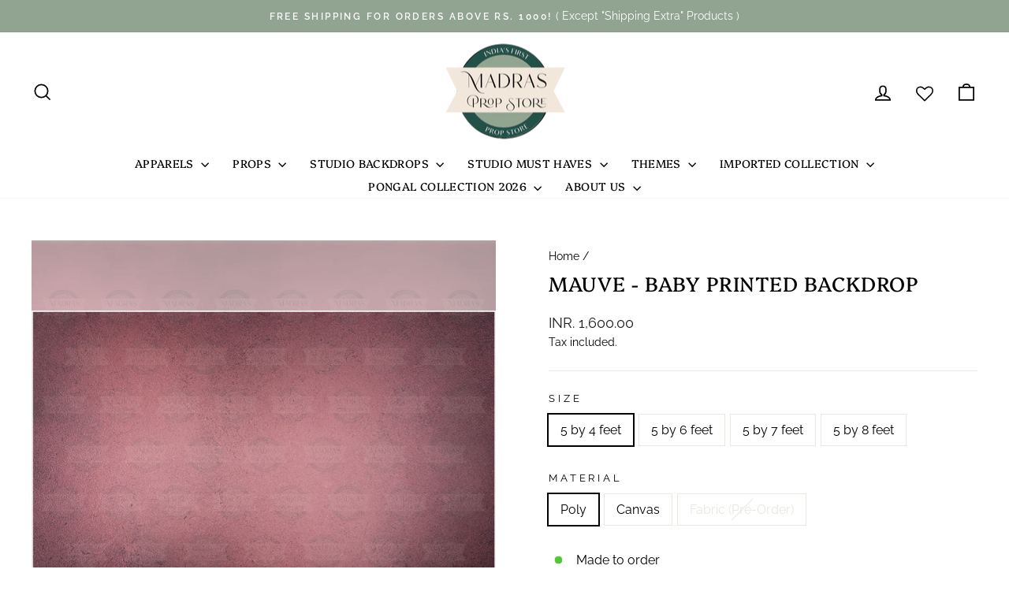

--- FILE ---
content_type: text/html; charset=utf-8
request_url: https://madraspropstore.com/products/mauve-baby-printed-backdrop
body_size: 57308
content:
<!doctype html>
<html class="no-js" lang="en" dir="ltr">
<head>
  
<!-- Google Tag Manager -->
<script>(function(w,d,s,l,i){w[l]=w[l]||[];w[l].push({'gtm.start':
new Date().getTime(),event:'gtm.js'});var f=d.getElementsByTagName(s)[0],
j=d.createElement(s),dl=l!='dataLayer'?'&l='+l:'';j.async=true;j.src=
'https://www.googletagmanager.com/gtm.js?id='+i+dl;f.parentNode.insertBefore(j,f);
})(window,document,'script','dataLayer','GTM-5M66S6XS');</script>
<!-- End Google Tag Manager -->

<script>
  
  (function() {
      class Ultimate_Shopify_DataLayer {
        constructor() {
          window.dataLayer = window.dataLayer || []; 
          
          // use a prefix of events name
          this.eventPrefix = '';

          //Keep the value false to get non-formatted product ID
          this.formattedItemId = true; 

          // data schema
          this.dataSchema = {
            ecommerce: {
                show: true
            },
            dynamicRemarketing: {
                show: false,
                business_vertical: 'retail'
            }
          }

          // add to wishlist selectors
          this.addToWishListSelectors = {
            'addWishListIcon': '',
            'gridItemSelector': '',
            'productLinkSelector': 'a[href*="/products/"]'
          }

          // quick view selectors
          this.quickViewSelector = {
            'quickViewElement': '',
            'gridItemSelector': '',
            'productLinkSelector': 'a[href*="/products/"]'
          }

          // mini cart button selector
          this.miniCartButton = [
            'a[href="/cart"]', 
          ];
          this.miniCartAppersOn = 'click';


          // begin checkout buttons/links selectors
          this.beginCheckoutButtons = [
            'input[name="checkout"]',
            'button[name="checkout"]',
            'a[href="/checkout"]',
            '.additional-checkout-buttons',
          ];

          // direct checkout button selector
          this.shopifyDirectCheckoutButton = [
            '.shopify-payment-button'
          ]

          //Keep the value true if Add to Cart redirects to the cart page
          this.isAddToCartRedirect = false;
          
          // keep the value false if cart items increment/decrement/remove refresh page 
          this.isAjaxCartIncrementDecrement = true;
          

          // Caution: Do not modify anything below this line, as it may result in it not functioning correctly.
          this.cart = {"note":null,"attributes":{},"original_total_price":0,"total_price":0,"total_discount":0,"total_weight":0.0,"item_count":0,"items":[],"requires_shipping":false,"currency":"INR","items_subtotal_price":0,"cart_level_discount_applications":[],"checkout_charge_amount":0}
          this.countryCode = "IN";
          this.storeURL = "https://madraspropstore.com";
          localStorage.setItem('shopCountryCode', this.countryCode);
          this.collectData(); 
          this.itemsList = [];
        }

        updateCart() {
          fetch("/cart.js")
          .then((response) => response.json())
          .then((data) => {
            this.cart = data;
          });
        }

       debounce(delay) {         
          let timeoutId;
          return function(func) {
            const context = this;
            const args = arguments;
            
            clearTimeout(timeoutId);
            
            timeoutId = setTimeout(function() {
              func.apply(context, args);
            }, delay);
          };
        }

        eventConsole(eventName, eventData) {
          const css1 = 'background: red; color: #fff; font-size: normal; border-radius: 3px 0 0 3px; padding: 3px 4px;';
          const css2 = 'background-color: blue; color: #fff; font-size: normal; border-radius: 0 3px 3px 0; padding: 3px 4px;';
          console.log('%cGTM DataLayer Event:%c' + eventName, css1, css2, eventData);
        }

        collectData() { 
            this.customerData();
            this.ajaxRequestData();
            this.searchPageData();
            this.miniCartData();
            this.beginCheckoutData();
  
            
  
            
              this.productSinglePage();
            
  
            
            
            this.addToWishListData();
            this.quickViewData();
            this.selectItemData(); 
            this.formData();
            this.phoneClickData();
            this.emailClickData();
            this.loginRegisterData();
        }        

        //logged-in customer data 
        customerData() {
            const currentUser = {};
            

            if (currentUser.email) {
              currentUser.hash_email = "e3b0c44298fc1c149afbf4c8996fb92427ae41e4649b934ca495991b7852b855"
            }

            if (currentUser.phone) {
              currentUser.hash_phone = "e3b0c44298fc1c149afbf4c8996fb92427ae41e4649b934ca495991b7852b855"
            }

            window.dataLayer = window.dataLayer || [];
            dataLayer.push({
              customer: currentUser
            });
        }

        // add_to_cart, remove_from_cart, search
        ajaxRequestData() {
          const self = this;
          
          // handle non-ajax add to cart
          if(this.isAddToCartRedirect) {
            document.addEventListener('submit', function(event) {
              const addToCartForm = event.target.closest('form[action="/cart/add"]');
              if(addToCartForm) {
                event.preventDefault();
                
                const formData = new FormData(addToCartForm);
            
                fetch(window.Shopify.routes.root + 'cart/add.js', {
                  method: 'POST',
                  body: formData
                })
                .then(response => {
                    window.location.href = "/cart";
                })
                .catch((error) => {
                  console.error('Error:', error);
                });
              }
            });
          }
          
          // fetch
          let originalFetch = window.fetch;
          let debounce = this.debounce(800);
          
          window.fetch = function () {
            return originalFetch.apply(this, arguments).then((response) => {
              if (response.ok) {
                let cloneResponse = response.clone();
                let requestURL = arguments[0]['url'] || arguments[0];
                
                if(/.*\/search\/?.*\?.*q=.+/.test(requestURL) && !requestURL.includes('&requestFrom=uldt')) {   
                  const queryString = requestURL.split('?')[1];
                  const urlParams = new URLSearchParams(queryString);
                  const search_term = urlParams.get("q");

                  debounce(function() {
                    fetch(`${self.storeURL}/search/suggest.json?q=${search_term}&resources[type]=product&requestFrom=uldt`)
                      .then(res => res.json())
                      .then(function(data) {
                            const products = data.resources.results.products;
                            if(products.length) {
                              const fetchRequests = products.map(product =>
                                fetch(`${self.storeURL}/${product.url.split('?')[0]}.js`)
                                  .then(response => response.json())
                                  .catch(error => console.error('Error fetching:', error))
                              );

                              Promise.all(fetchRequests)
                                .then(products => {
                                    const items = products.map((product) => {
                                      return {
                                        product_id: product.id,
                                        product_title: product.title,
                                        variant_id: product.variants[0].id,
                                        variant_title: product.variants[0].title,
                                        vendor: product.vendor,
                                        total_discount: 0,
                                        final_price: product.price_min,
                                        product_type: product.type, 
                                        quantity: 1
                                      }
                                    });

                                    self.ecommerceDataLayer('search', {search_term, items});
                                })
                            }else {
                              self.ecommerceDataLayer('search', {search_term, items: []});
                            }
                      });
                  });
                }
                else if (requestURL.includes("/cart/add")) {
                  cloneResponse.text().then((text) => {
                    let data = JSON.parse(text);

                    if(data.items && Array.isArray(data.items)) {
                      data.items.forEach(function(item) {
                         self.ecommerceDataLayer('add_to_cart', {items: [item]});
                      })
                    } else {
                      self.ecommerceDataLayer('add_to_cart', {items: [data]});
                    }
                    self.updateCart();
                  });
                }else if(requestURL.includes("/cart/change") || requestURL.includes("/cart/update")) {
                  
                   cloneResponse.text().then((text) => {
                     
                    let newCart = JSON.parse(text);
                    let newCartItems = newCart.items;
                    let oldCartItems = self.cart.items;

                    for(let i = 0; i < oldCartItems.length; i++) {
                      let item = oldCartItems[i];
                      let newItem = newCartItems.find(newItems => newItems.id === item.id);


                      if(newItem) {

                        if(newItem.quantity > item.quantity) {
                          // cart item increment
                          let quantity = (newItem.quantity - item.quantity);
                          let updatedItem = {...item, quantity}
                          self.ecommerceDataLayer('add_to_cart', {items: [updatedItem]});
                          self.updateCart(); 

                        }else if(newItem.quantity < item.quantity) {
                          // cart item decrement
                          let quantity = (item.quantity - newItem.quantity);
                          let updatedItem = {...item, quantity}
                          self.ecommerceDataLayer('remove_from_cart', {items: [updatedItem]});
                          self.updateCart(); 
                        }
                        

                      }else {
                        self.ecommerceDataLayer('remove_from_cart', {items: [item]});
                        self.updateCart(); 
                      }
                    }
                     
                  });
                }
              }
              return response;
            });
          }
          // end fetch 


          //xhr
          var origXMLHttpRequest = XMLHttpRequest;
          XMLHttpRequest = function() {
            var requestURL;
    
            var xhr = new origXMLHttpRequest();
            var origOpen = xhr.open;
            var origSend = xhr.send;
            
            // Override the `open` function.
            xhr.open = function(method, url) {
                requestURL = url;
                return origOpen.apply(this, arguments);
            };
    
    
            xhr.send = function() {
    
                // Only proceed if the request URL matches what we're looking for.
                if (requestURL.includes("/cart/add") || requestURL.includes("/cart/change") || /.*\/search\/?.*\?.*q=.+/.test(requestURL)) {
        
                    xhr.addEventListener('load', function() {
                        if (xhr.readyState === 4) {
                            if (xhr.status >= 200 && xhr.status < 400) { 

                              if(/.*\/search\/?.*\?.*q=.+/.test(requestURL) && !requestURL.includes('&requestFrom=uldt')) {
                                const queryString = requestURL.split('?')[1];
                                const urlParams = new URLSearchParams(queryString);
                                const search_term = urlParams.get("q");

                                debounce(function() {
                                    fetch(`${self.storeURL}/search/suggest.json?q=${search_term}&resources[type]=product&requestFrom=uldt`)
                                      .then(res => res.json())
                                      .then(function(data) {
                                            const products = data.resources.results.products;
                                            if(products.length) {
                                              const fetchRequests = products.map(product =>
                                                fetch(`${self.storeURL}/${product.url.split('?')[0]}.js`)
                                                  .then(response => response.json())
                                                  .catch(error => console.error('Error fetching:', error))
                                              );
                
                                              Promise.all(fetchRequests)
                                                .then(products => {
                                                    const items = products.map((product) => {
                                                      return {
                                                        product_id: product.id,
                                                        product_title: product.title,
                                                        variant_id: product.variants[0].id,
                                                        variant_title: product.variants[0].title,
                                                        vendor: product.vendor,
                                                        total_discount: 0,
                                                        final_price: product.price_min,
                                                        product_type: product.type, 
                                                        quantity: 1
                                                      }
                                                    });
                
                                                    self.ecommerceDataLayer('search', {search_term, items});
                                                })
                                            }else {
                                              self.ecommerceDataLayer('search', {search_term, items: []});
                                            }
                                      });
                                  });

                              }

                              else if(requestURL.includes("/cart/add")) {
                                  const data = JSON.parse(xhr.responseText);

                                  if(data.items && Array.isArray(data.items)) {
                                    data.items.forEach(function(item) {
                                        self.ecommerceDataLayer('add_to_cart', {items: [item]});
                                      })
                                  } else {
                                    self.ecommerceDataLayer('add_to_cart', {items: [data]});
                                  }
                                  self.updateCart();
                                 
                               }else if(requestURL.includes("/cart/change")) {
                                 
                                  const newCart = JSON.parse(xhr.responseText);
                                  const newCartItems = newCart.items;
                                  let oldCartItems = self.cart.items;
              
                                  for(let i = 0; i < oldCartItems.length; i++) {
                                    let item = oldCartItems[i];
                                    let newItem = newCartItems.find(newItems => newItems.id === item.id);
              
              
                                    if(newItem) {
                                      if(newItem.quantity > item.quantity) {
                                        // cart item increment
                                        let quantity = (newItem.quantity - item.quantity);
                                        let updatedItem = {...item, quantity}
                                        self.ecommerceDataLayer('add_to_cart', {items: [updatedItem]});
                                        self.updateCart(); 
              
                                      }else if(newItem.quantity < item.quantity) {
                                        // cart item decrement
                                        let quantity = (item.quantity - newItem.quantity);
                                        let updatedItem = {...item, quantity}
                                        self.ecommerceDataLayer('remove_from_cart', {items: [updatedItem]});
                                        self.updateCart(); 
                                      }
                                      
              
                                    }else {
                                      self.ecommerceDataLayer('remove_from_cart', {items: [item]});
                                      self.updateCart(); 
                                    }
                                  }
                               }          
                            }
                        }
                    });
                }
    
                return origSend.apply(this, arguments);
            };
    
            return xhr;
          }; 
          //end xhr
        }

        // search event from search page
        searchPageData() {
          const self = this;
          let pageUrl = window.location.href;
          
          if(/.+\/search\?.*\&?q=.+/.test(pageUrl)) {   
            const queryString = pageUrl.split('?')[1];
            const urlParams = new URLSearchParams(queryString);
            const search_term = urlParams.get("q");
                
            fetch(`https://madraspropstore.com/search/suggest.json?q=${search_term}&resources[type]=product&requestFrom=uldt`)
            .then(res => res.json())
            .then(function(data) {
                  const products = data.resources.results.products;
                  if(products.length) {
                    const fetchRequests = products.map(product =>
                      fetch(`${self.storeURL}/${product.url.split('?')[0]}.js`)
                        .then(response => response.json())
                        .catch(error => console.error('Error fetching:', error))
                    );
                    Promise.all(fetchRequests)
                    .then(products => {
                        const items = products.map((product) => {
                            return {
                            product_id: product.id,
                            product_title: product.title,
                            variant_id: product.variants[0].id,
                            variant_title: product.variants[0].title,
                            vendor: product.vendor,
                            total_discount: 0,
                            final_price: product.price_min,
                            product_type: product.type, 
                            quantity: 1
                            }
                        });

                        self.ecommerceDataLayer('search', {search_term, items});
                    });
                  }else {
                    self.ecommerceDataLayer('search', {search_term, items: []});
                  }
            });
          }
        }

        // view_cart
        miniCartData() {
          if(this.miniCartButton.length) {
            let self = this;
            if(this.miniCartAppersOn === 'hover') {
              this.miniCartAppersOn = 'mouseenter';
            }
            this.miniCartButton.forEach((selector) => {
              let miniCartButtons = document.querySelectorAll(selector);
              miniCartButtons.forEach((miniCartButton) => {
                  miniCartButton.addEventListener(self.miniCartAppersOn, () => {
                    self.ecommerceDataLayer('view_cart', self.cart);
                  });
              })
            });
          }
        }

        // begin_checkout
        beginCheckoutData() {
          let self = this;
          document.addEventListener('pointerdown', (event) => {
            let targetElement = event.target.closest(self.beginCheckoutButtons.join(', '));
            if(targetElement) {
              self.ecommerceDataLayer('begin_checkout', self.cart);
            }
          });
        }

        // view_cart, add_to_cart, remove_from_cart
        viewCartPageData() {
          
          this.ecommerceDataLayer('view_cart', this.cart);

          //if cart quantity chagne reload page 
          if(!this.isAjaxCartIncrementDecrement) {
            const self = this;
            document.addEventListener('pointerdown', (event) => {
              const target = event.target.closest('a[href*="/cart/change?"]');
              if(target) {
                const linkUrl = target.getAttribute('href');
                const queryString = linkUrl.split("?")[1];
                const urlParams = new URLSearchParams(queryString);
                const newQuantity = urlParams.get("quantity");
                const line = urlParams.get("line");
                const cart_id = urlParams.get("id");
        
                
                if(newQuantity && (line || cart_id)) {
                  let item = line ? {...self.cart.items[line - 1]} : self.cart.items.find(item => item.key === cart_id);
        
                  let event = 'add_to_cart';
                  if(newQuantity < item.quantity) {
                    event = 'remove_from_cart';
                  }
        
                  let quantity = Math.abs(newQuantity - item.quantity);
                  item['quantity'] = quantity;
        
                  self.ecommerceDataLayer(event, {items: [item]});
                }
              }
            });
          }
        }

        productSinglePage() {
        
          const item = {
              product_id: 5090924429448,
              variant_id: 34297686229128,
              product_title: "Mauve - Baby Printed Backdrop",
              line_level_total_discount: 0,
              vendor: "RAF",
              sku: "BP\/PRB\/PO\/PRE\/03332",
              product_type: "",
              item_list_id: 296185200776,
              item_list_name: "All",
              
                variant_title: "5 by 4 feet \/ Poly",
              
              final_price: 160000,
              quantity: 1
          };
          
          const variants = [{"id":34297686229128,"title":"5 by 4 feet \/ Poly","option1":"5 by 4 feet","option2":"Poly","option3":null,"sku":"BP\/PRB\/PO\/PRE\/03332","requires_shipping":true,"taxable":true,"featured_image":null,"available":true,"name":"Mauve - Baby Printed Backdrop - 5 by 4 feet \/ Poly","public_title":"5 by 4 feet \/ Poly","options":["5 by 4 feet","Poly"],"price":160000,"weight":3400,"compare_at_price":null,"inventory_management":null,"barcode":"97360326229128","requires_selling_plan":false,"selling_plan_allocations":[]},{"id":42043150958728,"title":"5 by 4 feet \/ Canvas","option1":"5 by 4 feet","option2":"Canvas","option3":null,"sku":"BP\/PRB\/CA\/PRE\/03333","requires_shipping":true,"taxable":true,"featured_image":null,"available":true,"name":"Mauve - Baby Printed Backdrop - 5 by 4 feet \/ Canvas","public_title":"5 by 4 feet \/ Canvas","options":["5 by 4 feet","Canvas"],"price":399900,"weight":3400,"compare_at_price":null,"inventory_management":null,"barcode":"","requires_selling_plan":false,"selling_plan_allocations":[]},{"id":34297686294664,"title":"5  by 6 feet \/ Poly","option1":"5  by 6 feet","option2":"Poly","option3":null,"sku":"BP\/PRB\/PO\/PRE\/03334","requires_shipping":true,"taxable":true,"featured_image":null,"available":true,"name":"Mauve - Baby Printed Backdrop - 5  by 6 feet \/ Poly","public_title":"5  by 6 feet \/ Poly","options":["5  by 6 feet","Poly"],"price":215000,"weight":3400,"compare_at_price":null,"inventory_management":null,"barcode":"97360326294664","requires_selling_plan":false,"selling_plan_allocations":[]},{"id":42043151089800,"title":"5  by 6 feet \/ Canvas","option1":"5  by 6 feet","option2":"Canvas","option3":null,"sku":"BP\/PRB\/CA\/PRE\/03335","requires_shipping":true,"taxable":true,"featured_image":null,"available":true,"name":"Mauve - Baby Printed Backdrop - 5  by 6 feet \/ Canvas","public_title":"5  by 6 feet \/ Canvas","options":["5  by 6 feet","Canvas"],"price":499900,"weight":3400,"compare_at_price":null,"inventory_management":null,"barcode":"","requires_selling_plan":false,"selling_plan_allocations":[]},{"id":42043151122568,"title":"5  by 6 feet \/ Fabric (Pre-Order)","option1":"5  by 6 feet","option2":"Fabric (Pre-Order)","option3":null,"sku":"BP\/PRB\/FA\/PRE\/03336","requires_shipping":true,"taxable":true,"featured_image":null,"available":true,"name":"Mauve - Baby Printed Backdrop - 5  by 6 feet \/ Fabric (Pre-Order)","public_title":"5  by 6 feet \/ Fabric (Pre-Order)","options":["5  by 6 feet","Fabric (Pre-Order)"],"price":129900,"weight":3400,"compare_at_price":149900,"inventory_management":null,"barcode":"","requires_selling_plan":false,"selling_plan_allocations":[]},{"id":34330628259976,"title":"5 by 7 feet \/ Poly","option1":"5 by 7 feet","option2":"Poly","option3":null,"sku":"BP\/PRB\/PO\/PRE\/03337","requires_shipping":true,"taxable":true,"featured_image":null,"available":true,"name":"Mauve - Baby Printed Backdrop - 5 by 7 feet \/ Poly","public_title":"5 by 7 feet \/ Poly","options":["5 by 7 feet","Poly"],"price":270000,"weight":3400,"compare_at_price":null,"inventory_management":null,"barcode":"97360328259976","requires_selling_plan":false,"selling_plan_allocations":[]},{"id":42043151155336,"title":"5 by 7 feet \/ Canvas","option1":"5 by 7 feet","option2":"Canvas","option3":null,"sku":"BP\/PRB\/CA\/PRE\/03338","requires_shipping":true,"taxable":true,"featured_image":null,"available":true,"name":"Mauve - Baby Printed Backdrop - 5 by 7 feet \/ Canvas","public_title":"5 by 7 feet \/ Canvas","options":["5 by 7 feet","Canvas"],"price":555000,"weight":3400,"compare_at_price":null,"inventory_management":null,"barcode":"","requires_selling_plan":false,"selling_plan_allocations":[]},{"id":42043151188104,"title":"5 by 7 feet \/ Fabric (Pre-Order)","option1":"5 by 7 feet","option2":"Fabric (Pre-Order)","option3":null,"sku":"BP\/PRB\/FA\/PRE\/03339","requires_shipping":true,"taxable":true,"featured_image":null,"available":true,"name":"Mauve - Baby Printed Backdrop - 5 by 7 feet \/ Fabric (Pre-Order)","public_title":"5 by 7 feet \/ Fabric (Pre-Order)","options":["5 by 7 feet","Fabric (Pre-Order)"],"price":149900,"weight":3400,"compare_at_price":174900,"inventory_management":null,"barcode":"","requires_selling_plan":false,"selling_plan_allocations":[]},{"id":42043151286408,"title":"5 by 8 feet \/ Fabric (Pre-Order)","option1":"5 by 8 feet","option2":"Fabric (Pre-Order)","option3":null,"sku":"BP\/PRB\/FA\/PRE\/03340","requires_shipping":true,"taxable":true,"featured_image":null,"available":true,"name":"Mauve - Baby Printed Backdrop - 5 by 8 feet \/ Fabric (Pre-Order)","public_title":"5 by 8 feet \/ Fabric (Pre-Order)","options":["5 by 8 feet","Fabric (Pre-Order)"],"price":169900,"weight":3400,"compare_at_price":199900,"inventory_management":null,"barcode":"","requires_selling_plan":false,"selling_plan_allocations":[]}]
          this.ecommerceDataLayer('view_item', {items: [item]});

          if(this.shopifyDirectCheckoutButton.length) {
              let self = this;
              document.addEventListener('pointerdown', (event) => {  
                let target = event.target;
                let checkoutButton = event.target.closest(this.shopifyDirectCheckoutButton.join(', '));

                if(checkoutButton && (variants || self.quickViewVariants)) {

                    let checkoutForm = checkoutButton.closest('form[action*="/cart/add"]');
                    if(checkoutForm) {

                        let variant_id = null;
                        let varientInput = checkoutForm.querySelector('input[name="id"]');
                        let varientIdFromURL = new URLSearchParams(window.location.search).get('variant');
                        let firstVarientId = item.variant_id;

                        if(varientInput) {
                          variant_id = parseInt(varientInput.value);
                        }else if(varientIdFromURL) {
                          variant_id = varientIdFromURL;
                        }else if(firstVarientId) {
                          variant_id = firstVarientId;
                        }

                        if(variant_id) {
                            variant_id = parseInt(variant_id);

                            let quantity = 1;
                            let quantitySelector = checkoutForm.getAttribute('id');
                            if(quantitySelector) {
                              let quentityInput = document.querySelector('input[name="quantity"][form="'+quantitySelector+'"]');
                              if(quentityInput) {
                                  quantity = +quentityInput.value;
                              }
                            }
                          
                            if(variant_id) {
                                let variant = variants.find(item => item.id === +variant_id);
                                if(variant && item) {
                                    variant_id
                                    item['variant_id'] = variant_id;
                                    item['variant_title'] = variant.title;
                                    item['final_price'] = variant.price;
                                    item['quantity'] = quantity;
                                    
                                    self.ecommerceDataLayer('add_to_cart', {items: [item]});
                                    self.ecommerceDataLayer('begin_checkout', {items: [item]});
                                }else if(self.quickViewedItem) {                                  
                                  let variant = self.quickViewVariants.find(item => item.id === +variant_id);
                                  if(variant) {
                                    self.quickViewedItem['variant_id'] = variant_id;
                                    self.quickViewedItem['variant_title'] = variant.title;
                                    self.quickViewedItem['final_price'] = parseFloat(variant.price) * 100;
                                    self.quickViewedItem['quantity'] = quantity;
                                    
                                    self.ecommerceDataLayer('add_to_cart', {items: [self.quickViewedItem]});
                                    self.ecommerceDataLayer('begin_checkout', {items: [self.quickViewedItem]});
                                    
                                  }
                                }
                            }
                        }
                    }

                }
              }); 
          }
          
          
        }

        collectionsPageData() {
          var ecommerce = {
            'items': [
              
              ]
          };

          this.itemsList = ecommerce.items;
          ecommerce['item_list_id'] = null
          ecommerce['item_list_name'] = null

          this.ecommerceDataLayer('view_item_list', ecommerce);
        }
        
        
        // add to wishlist
        addToWishListData() {
          if(this.addToWishListSelectors && this.addToWishListSelectors.addWishListIcon) {
            const self = this;
            document.addEventListener('pointerdown', (event) => {
              let target = event.target;
              
              if(target.closest(self.addToWishListSelectors.addWishListIcon)) {
                let pageULR = window.location.href.replace(/\?.+/, '');
                let requestURL = undefined;
          
                if(/\/products\/[^/]+$/.test(pageULR)) {
                  requestURL = pageULR;
                } else if(self.addToWishListSelectors.gridItemSelector && self.addToWishListSelectors.productLinkSelector) {
                  let itemElement = target.closest(self.addToWishListSelectors.gridItemSelector);
                  if(itemElement) {
                    let linkElement = itemElement.querySelector(self.addToWishListSelectors.productLinkSelector); 
                    if(linkElement) {
                      let link = linkElement.getAttribute('href').replace(/\?.+/g, '');
                      if(link && /\/products\/[^/]+$/.test(link)) {
                        requestURL = link;
                      }
                    }
                  }
                }

                if(requestURL) {
                  fetch(requestURL + '.json')
                    .then(res => res.json())
                    .then(result => {
                      let data = result.product;                    
                      if(data) {
                        let dataLayerData = {
                          product_id: data.id,
                            variant_id: data.variants[0].id,
                            product_title: data.title,
                          quantity: 1,
                          final_price: parseFloat(data.variants[0].price) * 100,
                          total_discount: 0,
                          product_type: data.product_type,
                          vendor: data.vendor,
                          variant_title: (data.variants[0].title !== 'Default Title') ? data.variants[0].title : undefined,
                          sku: data.variants[0].sku,
                        }

                        self.ecommerceDataLayer('add_to_wishlist', {items: [dataLayerData]});
                      }
                    });
                }
              }
            });
          }
        }

        quickViewData() {
          if(this.quickViewSelector.quickViewElement && this.quickViewSelector.gridItemSelector && this.quickViewSelector.productLinkSelector) {
            const self = this;
            document.addEventListener('pointerdown', (event) => {
              let target = event.target;
              if(target.closest(self.quickViewSelector.quickViewElement)) {
                let requestURL = undefined;
                let itemElement = target.closest(this.quickViewSelector.gridItemSelector );
                
                if(itemElement) {
                  let linkElement = itemElement.querySelector(self.quickViewSelector.productLinkSelector); 
                  if(linkElement) {
                    let link = linkElement.getAttribute('href').replace(/\?.+/g, '');
                    if(link && /\/products\/[^/]+$/.test(link)) {
                      requestURL = link;
                    }
                  }
                }   
                
                if(requestURL) {
                    fetch(requestURL + '.json')
                      .then(res => res.json())
                      .then(result => {
                        let data = result.product;                    
                        if(data) {
                          let dataLayerData = {
                            product_id: data.id,
                            variant_id: data.variants[0].id,
                            product_title: data.title,
                            quantity: 1,
                            final_price: parseFloat(data.variants[0].price) * 100,
                            total_discount: 0,
                            product_type: data.product_type,
                            vendor: data.vendor,
                            variant_title: (data.variants[0].title !== 'Default Title') ? data.variants[0].title : undefined,
                            sku: data.variants[0].sku,
                          }
  
                          self.ecommerceDataLayer('view_item', {items: [dataLayerData]});
                          self.quickViewVariants = data.variants;
                          self.quickViewedItem = dataLayerData;
                        }
                      });
                  }
              }
            });

            
          }
        }

        // select_item events
        selectItemData() {
          
          const self = this;
          const items = this.itemsList;

          

          // select item on varient change
          document.addEventListener('variant:change', function(event) {            
            const product_id = event.detail.product.id;
            const variant_id = event.detail.variant.id;
            const vendor = event.detail.product.vendor; 
            const variant_title = event.detail.variant.public_title;
            const product_title = event.detail.product.title;
            const final_price = event.detail.variant.price;
            const product_type = event.detail.product.type;

             const item = {
                product_id: product_id,
                product_title: product_title,
                variant_id: variant_id,
                variant_title: variant_title,
                vendor: vendor,
                final_price: final_price,
                product_type: product_type, 
                quantity: 1
             }
            
             self.ecommerceDataLayer('select_item', {items: [item]});
          });
        }

        // all ecommerce events
        ecommerceDataLayer(event, data) {
          const self = this;
          dataLayer.push({ 'ecommerce': null });
          const dataLayerData = {
            "event": this.eventPrefix + event,
            'ecommerce': {
               'currency': this.cart.currency,
               'items': data.items.map((item, index) => {
                 const dataLayerItem = {
                    'index': index,
                    'item_id': this.formattedItemId  ? `shopify_${this.countryCode}_${item.product_id}_${item.variant_id}` : item.product_id.toString(),
                    'product_id': item.product_id.toString(),
                    'variant_id': item.variant_id.toString(),
                    'item_name': item.product_title,
                    'quantity': item.quantity,
                    'price': +((item.final_price / 100).toFixed(2)),
                    'discount': item.total_discount ? +((item.total_discount / 100).toFixed(2)) : 0 
                }

                if(item.product_type) {
                  dataLayerItem['item_category'] = item.product_type;
                }
                
                if(item.vendor) {
                  dataLayerItem['item_brand'] = item.vendor;
                }
               
                if(item.variant_title && item.variant_title !== 'Default Title') {
                  dataLayerItem['item_variant'] = item.variant_title;
                }
              
                if(item.sku) {
                  dataLayerItem['sku'] = item.sku;
                }

                if(item.item_list_name) {
                  dataLayerItem['item_list_name'] = item.item_list_name;
                }

                if(item.item_list_id) {
                  dataLayerItem['item_list_id'] = item.item_list_id.toString()
                }

                return dataLayerItem;
              })
            }
          }

          if(data.total_price !== undefined) {
            dataLayerData['ecommerce']['value'] =  +((data.total_price / 100).toFixed(2));
          } else {
            dataLayerData['ecommerce']['value'] = +(dataLayerData['ecommerce']['items'].reduce((total, item) => total + (item.price * item.quantity), 0)).toFixed(2);
          }
          
          if(data.item_list_id) {
            dataLayerData['ecommerce']['item_list_id'] = data.item_list_id;
          }
          
          if(data.item_list_name) {
            dataLayerData['ecommerce']['item_list_name'] = data.item_list_name;
          }

          if(data.search_term) {
            dataLayerData['search_term'] = data.search_term;
          }

          if(self.dataSchema.dynamicRemarketing && self.dataSchema.dynamicRemarketing.show) {
            dataLayer.push({ 'dynamicRemarketing': null });
            dataLayerData['dynamicRemarketing'] = {
                value: dataLayerData.ecommerce.value,
                items: dataLayerData.ecommerce.items.map(item => ({id: item.item_id, google_business_vertical: self.dataSchema.dynamicRemarketing.business_vertical}))
            }
          }

          if(!self.dataSchema.ecommerce ||  !self.dataSchema.ecommerce.show) {
            delete dataLayerData['ecommerce'];
          }

          dataLayer.push(dataLayerData);
          self.eventConsole(self.eventPrefix + event, dataLayerData);
        }

        
        // contact form submit & newsletters signup
        formData() {
          const self = this;
          document.addEventListener('submit', function(event) {

            let targetForm = event.target.closest('form[action^="/contact"]');


            if(targetForm) {
              const formData = {
                form_location: window.location.href,
                form_id: targetForm.getAttribute('id'),
                form_classes: targetForm.getAttribute('class')
              };
                            
              let formType = targetForm.querySelector('input[name="form_type"]');
              let inputs = targetForm.querySelectorAll("input:not([type=hidden]):not([type=submit]), textarea, select");
              
              inputs.forEach(function(input) {
                var inputName = input.name;
                var inputValue = input.value;
                
                if (inputName && inputValue) {
                  var matches = inputName.match(/\[(.*?)\]/);
                  if (matches && matches.length > 1) {
                     var fieldName = matches[1];
                     formData[fieldName] = input.value;
                  }
                }
              });
              
              if(formType && formType.value === 'customer') {
                dataLayer.push({ event: self.eventPrefix + 'newsletter_signup', ...formData});
                self.eventConsole(self.eventPrefix + 'newsletter_signup', { event: self.eventPrefix + 'newsletter_signup', ...formData});

              } else if(formType && formType.value === 'contact') {
                dataLayer.push({ event: self.eventPrefix + 'contact_form_submit', ...formData});
                self.eventConsole(self.eventPrefix + 'contact_form_submit', { event: self.eventPrefix + 'contact_form_submit', ...formData});
              }
            }
          });

        }

        // phone_number_click event
        phoneClickData() {
          const self = this; 
          document.addEventListener('click', function(event) {
            let target = event.target.closest('a[href^="tel:"]');
            if(target) {
              let phone_number = target.getAttribute('href').replace('tel:', '');
              let eventData = {
                event: self.eventPrefix + 'phone_number_click',
                page_location: window.location.href,
                link_classes: target.getAttribute('class'),
                link_id: target.getAttribute('id'),
                phone_number
              }

              dataLayer.push(eventData);
              this.eventConsole(self.eventPrefix + 'phone_number_click', eventData);
            }
          });
        }
  
        // email_click event
        emailClickData() {
          const self = this; 
          document.addEventListener('click', function(event) {
            let target = event.target.closest('a[href^="mailto:"]');
            if(target) {
              let email_address = target.getAttribute('href').replace('mailto:', '');
              let eventData = {
                event: self.eventPrefix + 'email_click',
                page_location: window.location.href,
                link_classes: target.getAttribute('class'),
                link_id: target.getAttribute('id'),
                email_address
              }

              dataLayer.push(eventData);
              this.eventConsole(self.eventPrefix + 'email_click', eventData);
            }
          });
        }

        //login register 
        loginRegisterData() {
          
          const self = this; 
          let isTrackedLogin = false;
          let isTrackedRegister = false;
          
          if(window.location.href.includes('/account/login')) {
            document.addEventListener('submit', function(e) {
              const loginForm = e.target.closest('[action="/account/login"]');
              if(loginForm && !isTrackedLogin) {
                  const eventData = {
                    event: self.eventPrefix + 'login'
                  }
                  isTrackedLogin = true;
                  dataLayer.push(eventData);
                  self.eventConsole(self.eventPrefix + 'login', eventData);
              }
            });
          }

          if(window.location.href.includes('/account/register')) {
            document.addEventListener('submit', function(e) {
              const registerForm = e.target.closest('[action="/account"]');
              if(registerForm && !isTrackedRegister) {
                  const eventData = {
                    event: self.eventPrefix + 'sign_up'
                  }
                
                  isTrackedRegister = true;
                  dataLayer.push(eventData);
                  self.eventConsole(self.eventPrefix + 'sign_up', eventData);
              }
            });
          }
        }
      } 
      // end Ultimate_Shopify_DataLayer

      document.addEventListener('DOMContentLoaded', function() {
        try{
          new Ultimate_Shopify_DataLayer();
        }catch(error) {
          console.log(error);
        }
      });
    
  })();
</script>

  
  <meta charset="utf-8">
  <meta http-equiv="X-UA-Compatible" content="IE=edge,chrome=1">
  <meta name="viewport" content="width=device-width,initial-scale=1">
  <meta name="theme-color" content="#91a491">
  <link rel="canonical" href="https://madraspropstore.com/products/mauve-baby-printed-backdrop">
  <link rel="preconnect" href="https://cdn.shopify.com" crossorigin>
  <link rel="preconnect" href="https://fonts.shopifycdn.com" crossorigin>
  <link rel="dns-prefetch" href="https://productreviews.shopifycdn.com">
  <link rel="dns-prefetch" href="https://ajax.googleapis.com">
  <link rel="dns-prefetch" href="https://maps.googleapis.com">
  <link rel="dns-prefetch" href="https://maps.gstatic.com"><link rel="shortcut icon" href="//madraspropstore.com/cdn/shop/files/favicon_32x32.png?v=1721022941" type="image/png" /><title>Mauve - Baby Printed Backdrop
&ndash; Madras Prop Store
</title>
<meta name="description" content="High-quality matte printed backdrops for child/newborn/maternity photography. What material should I choose? To learn about the differences in materials, check out our FAQ here.  ESTIMATED SHIPPING TIMEProcessing time required for Backdrops Printed Fabric Backdrops - 20 to 30 working days Printed Backdrops (Poly, Vinyl"><meta property="og:site_name" content="Madras Prop Store">
  <meta property="og:url" content="https://madraspropstore.com/products/mauve-baby-printed-backdrop">
  <meta property="og:title" content="Mauve - Baby Printed Backdrop">
  <meta property="og:type" content="product">
  <meta property="og:description" content="High-quality matte printed backdrops for child/newborn/maternity photography. What material should I choose? To learn about the differences in materials, check out our FAQ here.  ESTIMATED SHIPPING TIMEProcessing time required for Backdrops Printed Fabric Backdrops - 20 to 30 working days Printed Backdrops (Poly, Vinyl"><meta property="og:image" content="http://madraspropstore.com/cdn/shop/files/Mauve_28e76ddd-9285-4d65-8ff4-5351e502c4f1.jpg?v=1694581292">
    <meta property="og:image:secure_url" content="https://madraspropstore.com/cdn/shop/files/Mauve_28e76ddd-9285-4d65-8ff4-5351e502c4f1.jpg?v=1694581292">
    <meta property="og:image:width" content="900">
    <meta property="og:image:height" content="900"><meta name="twitter:site" content="@">
  <meta name="twitter:card" content="summary_large_image">
  <meta name="twitter:title" content="Mauve - Baby Printed Backdrop">
  <meta name="twitter:description" content="High-quality matte printed backdrops for child/newborn/maternity photography. What material should I choose? To learn about the differences in materials, check out our FAQ here.  ESTIMATED SHIPPING TIMEProcessing time required for Backdrops Printed Fabric Backdrops - 20 to 30 working days Printed Backdrops (Poly, Vinyl">
<style data-shopify>@font-face {
  font-family: Platypi;
  font-weight: 400;
  font-style: normal;
  font-display: swap;
  src: url("//madraspropstore.com/cdn/fonts/platypi/platypi_n4.62b1c33c9b8c4a87704d4fe197104d07eb49e00d.woff2") format("woff2"),
       url("//madraspropstore.com/cdn/fonts/platypi/platypi_n4.c6967b9dc18e53adaded00c3a60f6c2d4d4cbe0c.woff") format("woff");
}

  @font-face {
  font-family: Raleway;
  font-weight: 400;
  font-style: normal;
  font-display: swap;
  src: url("//madraspropstore.com/cdn/fonts/raleway/raleway_n4.2c76ddd103ff0f30b1230f13e160330ff8b2c68a.woff2") format("woff2"),
       url("//madraspropstore.com/cdn/fonts/raleway/raleway_n4.c057757dddc39994ad5d9c9f58e7c2c2a72359a9.woff") format("woff");
}


  @font-face {
  font-family: Raleway;
  font-weight: 600;
  font-style: normal;
  font-display: swap;
  src: url("//madraspropstore.com/cdn/fonts/raleway/raleway_n6.87db7132fdf2b1a000ff834d3753ad5731e10d88.woff2") format("woff2"),
       url("//madraspropstore.com/cdn/fonts/raleway/raleway_n6.ad26493e9aeb22e08a6282f7bed6ea8ab7c3927f.woff") format("woff");
}

  @font-face {
  font-family: Raleway;
  font-weight: 400;
  font-style: italic;
  font-display: swap;
  src: url("//madraspropstore.com/cdn/fonts/raleway/raleway_i4.aaa73a72f55a5e60da3e9a082717e1ed8f22f0a2.woff2") format("woff2"),
       url("//madraspropstore.com/cdn/fonts/raleway/raleway_i4.650670cc243082f8988ecc5576b6d613cfd5a8ee.woff") format("woff");
}

  @font-face {
  font-family: Raleway;
  font-weight: 600;
  font-style: italic;
  font-display: swap;
  src: url("//madraspropstore.com/cdn/fonts/raleway/raleway_i6.3ca54d7a36de0718dd80fae3527e1a64a421eeb8.woff2") format("woff2"),
       url("//madraspropstore.com/cdn/fonts/raleway/raleway_i6.b468b8770307bd25eee5b284ea3424978349afe2.woff") format("woff");
}

</style><link href="//madraspropstore.com/cdn/shop/t/33/assets/theme.css?v=58238761410065095421735712690" rel="stylesheet" type="text/css" media="all" />
<style data-shopify>:root {
    --typeHeaderPrimary: Platypi;
    --typeHeaderFallback: serif;
    --typeHeaderSize: 30px;
    --typeHeaderWeight: 400;
    --typeHeaderLineHeight: 1;
    --typeHeaderSpacing: 0.025em;

    --typeBasePrimary:Raleway;
    --typeBaseFallback:sans-serif;
    --typeBaseSize: 16px;
    --typeBaseWeight: 400;
    --typeBaseSpacing: 0.0em;
    --typeBaseLineHeight: 1.6;
    --typeBaselineHeightMinus01: 1.5;

    --typeCollectionTitle: 18px;

    --iconWeight: 4px;
    --iconLinecaps: miter;

    
        --buttonRadius: 0;
    

    --colorGridOverlayOpacity: 0.2;
    }

    .placeholder-content {
    background-image: linear-gradient(100deg, #e5e5e5 40%, #dddddd 63%, #e5e5e5 79%);
    }</style><script src="https://ajax.googleapis.com/ajax/libs/jquery/3.5.1/jquery.min.js"></script>
  <script>
    document.documentElement.className = document.documentElement.className.replace('no-js', 'js');

    window.theme = window.theme || {};
    theme.routes = {
      home: "/",
      cart: "/cart.js",
      cartPage: "/cart",
      cartAdd: "/cart/add.js",
      cartChange: "/cart/change.js",
      search: "/search",
      predictiveSearch: "/search/suggest"
    };
    theme.strings = {
      soldOut: "Sold Out",
      unavailable: "Unavailable",
      inStockLabel: "In stock, ready to ship ",
      oneStockLabel: "Low stock - [count] item left",
      otherStockLabel: "Low stock - [count] items left",
      willNotShipUntil: "Ready to ship [date]",
      willBeInStockAfter: "Back in stock [date]",
      waitingForStock: "Backordered, shipping soon",
      savePrice: "Save [saved_amount]",
      cartEmpty: "Your cart is currently empty.",
      cartTermsConfirmation: "You must agree with the terms and conditions of sales to check out",
      searchCollections: "Collections",
      searchPages: "Pages",
      searchArticles: "Articles",
      productFrom: "from ",
      maxQuantity: "You can only have [quantity] of [title] in your cart."
    };
    theme.settings = {
      cartType: "drawer",
      isCustomerTemplate: false,
      moneyFormat: "INR. {{amount}}",
      saveType: "percent",
      productImageSize: "square",
      productImageCover: true,
      predictiveSearch: true,
      predictiveSearchType: null,
      predictiveSearchVendor: false,
      predictiveSearchPrice: false,
      quickView: true,
      themeName: 'Impulse',
      themeVersion: "7.4.1"
    };
  </script>

  
   <script>window.performance && window.performance.mark && window.performance.mark('shopify.content_for_header.start');</script><meta name="google-site-verification" content="q0DFsrU5USSqc8l1Ote2PIV25C1525Fv7BMrXcv8NMk">
<meta id="shopify-digital-wallet" name="shopify-digital-wallet" content="/31819595912/digital_wallets/dialog">
<meta id="in-context-paypal-metadata" data-shop-id="31819595912" data-venmo-supported="false" data-environment="production" data-locale="en_US" data-paypal-v4="true" data-currency="INR">
<link rel="alternate" type="application/json+oembed" href="https://madraspropstore.com/products/mauve-baby-printed-backdrop.oembed">
<script async="async" src="/checkouts/internal/preloads.js?locale=en-IN"></script>
<script id="shopify-features" type="application/json">{"accessToken":"fb775e57fdeec06aabfef5fb2e4d90bc","betas":["rich-media-storefront-analytics"],"domain":"madraspropstore.com","predictiveSearch":true,"shopId":31819595912,"locale":"en"}</script>
<script>var Shopify = Shopify || {};
Shopify.shop = "madras-prop-store.myshopify.com";
Shopify.locale = "en";
Shopify.currency = {"active":"INR","rate":"1.0"};
Shopify.country = "IN";
Shopify.theme = {"name":"Copy of PS of  Impulse","id":132697227400,"schema_name":"Impulse","schema_version":"7.4.1","theme_store_id":857,"role":"main"};
Shopify.theme.handle = "null";
Shopify.theme.style = {"id":null,"handle":null};
Shopify.cdnHost = "madraspropstore.com/cdn";
Shopify.routes = Shopify.routes || {};
Shopify.routes.root = "/";</script>
<script type="module">!function(o){(o.Shopify=o.Shopify||{}).modules=!0}(window);</script>
<script>!function(o){function n(){var o=[];function n(){o.push(Array.prototype.slice.apply(arguments))}return n.q=o,n}var t=o.Shopify=o.Shopify||{};t.loadFeatures=n(),t.autoloadFeatures=n()}(window);</script>
<script id="shop-js-analytics" type="application/json">{"pageType":"product"}</script>
<script defer="defer" async type="module" src="//madraspropstore.com/cdn/shopifycloud/shop-js/modules/v2/client.init-shop-cart-sync_C5BV16lS.en.esm.js"></script>
<script defer="defer" async type="module" src="//madraspropstore.com/cdn/shopifycloud/shop-js/modules/v2/chunk.common_CygWptCX.esm.js"></script>
<script type="module">
  await import("//madraspropstore.com/cdn/shopifycloud/shop-js/modules/v2/client.init-shop-cart-sync_C5BV16lS.en.esm.js");
await import("//madraspropstore.com/cdn/shopifycloud/shop-js/modules/v2/chunk.common_CygWptCX.esm.js");

  window.Shopify.SignInWithShop?.initShopCartSync?.({"fedCMEnabled":true,"windoidEnabled":true});

</script>
<script>(function() {
  var isLoaded = false;
  function asyncLoad() {
    if (isLoaded) return;
    isLoaded = true;
    var urls = ["\/\/social-login.oxiapps.com\/api\/init?vt=928354\u0026shop=madras-prop-store.myshopify.com","https:\/\/swymv3free-01.azureedge.net\/code\/swym-shopify.js?shop=madras-prop-store.myshopify.com","https:\/\/s3-us-west-2.amazonaws.com\/da-restock\/da-restock.js?shop=madras-prop-store.myshopify.com","https:\/\/s3-us-west-2.amazonaws.com\/da-restock\/da-restock.js?shop=madras-prop-store.myshopify.com","https:\/\/wishlisthero-assets.revampco.com\/store-front\/bundle2.js?shop=madras-prop-store.myshopify.com","https:\/\/sales-pop.carecart.io\/lib\/salesnotifier.js?shop=madras-prop-store.myshopify.com"];
    for (var i = 0; i < urls.length; i++) {
      var s = document.createElement('script');
      s.type = 'text/javascript';
      s.async = true;
      s.src = urls[i];
      var x = document.getElementsByTagName('script')[0];
      x.parentNode.insertBefore(s, x);
    }
  };
  if(window.attachEvent) {
    window.attachEvent('onload', asyncLoad);
  } else {
    window.addEventListener('load', asyncLoad, false);
  }
})();</script>
<script id="__st">var __st={"a":31819595912,"offset":19800,"reqid":"2452ed8a-9a83-499d-ae43-59ae00ad651f-1768636086","pageurl":"madraspropstore.com\/products\/mauve-baby-printed-backdrop","u":"a39b8ab4ba9f","p":"product","rtyp":"product","rid":5090924429448};</script>
<script>window.ShopifyPaypalV4VisibilityTracking = true;</script>
<script id="captcha-bootstrap">!function(){'use strict';const t='contact',e='account',n='new_comment',o=[[t,t],['blogs',n],['comments',n],[t,'customer']],c=[[e,'customer_login'],[e,'guest_login'],[e,'recover_customer_password'],[e,'create_customer']],r=t=>t.map((([t,e])=>`form[action*='/${t}']:not([data-nocaptcha='true']) input[name='form_type'][value='${e}']`)).join(','),a=t=>()=>t?[...document.querySelectorAll(t)].map((t=>t.form)):[];function s(){const t=[...o],e=r(t);return a(e)}const i='password',u='form_key',d=['recaptcha-v3-token','g-recaptcha-response','h-captcha-response',i],f=()=>{try{return window.sessionStorage}catch{return}},m='__shopify_v',_=t=>t.elements[u];function p(t,e,n=!1){try{const o=window.sessionStorage,c=JSON.parse(o.getItem(e)),{data:r}=function(t){const{data:e,action:n}=t;return t[m]||n?{data:e,action:n}:{data:t,action:n}}(c);for(const[e,n]of Object.entries(r))t.elements[e]&&(t.elements[e].value=n);n&&o.removeItem(e)}catch(o){console.error('form repopulation failed',{error:o})}}const l='form_type',E='cptcha';function T(t){t.dataset[E]=!0}const w=window,h=w.document,L='Shopify',v='ce_forms',y='captcha';let A=!1;((t,e)=>{const n=(g='f06e6c50-85a8-45c8-87d0-21a2b65856fe',I='https://cdn.shopify.com/shopifycloud/storefront-forms-hcaptcha/ce_storefront_forms_captcha_hcaptcha.v1.5.2.iife.js',D={infoText:'Protected by hCaptcha',privacyText:'Privacy',termsText:'Terms'},(t,e,n)=>{const o=w[L][v],c=o.bindForm;if(c)return c(t,g,e,D).then(n);var r;o.q.push([[t,g,e,D],n]),r=I,A||(h.body.append(Object.assign(h.createElement('script'),{id:'captcha-provider',async:!0,src:r})),A=!0)});var g,I,D;w[L]=w[L]||{},w[L][v]=w[L][v]||{},w[L][v].q=[],w[L][y]=w[L][y]||{},w[L][y].protect=function(t,e){n(t,void 0,e),T(t)},Object.freeze(w[L][y]),function(t,e,n,w,h,L){const[v,y,A,g]=function(t,e,n){const i=e?o:[],u=t?c:[],d=[...i,...u],f=r(d),m=r(i),_=r(d.filter((([t,e])=>n.includes(e))));return[a(f),a(m),a(_),s()]}(w,h,L),I=t=>{const e=t.target;return e instanceof HTMLFormElement?e:e&&e.form},D=t=>v().includes(t);t.addEventListener('submit',(t=>{const e=I(t);if(!e)return;const n=D(e)&&!e.dataset.hcaptchaBound&&!e.dataset.recaptchaBound,o=_(e),c=g().includes(e)&&(!o||!o.value);(n||c)&&t.preventDefault(),c&&!n&&(function(t){try{if(!f())return;!function(t){const e=f();if(!e)return;const n=_(t);if(!n)return;const o=n.value;o&&e.removeItem(o)}(t);const e=Array.from(Array(32),(()=>Math.random().toString(36)[2])).join('');!function(t,e){_(t)||t.append(Object.assign(document.createElement('input'),{type:'hidden',name:u})),t.elements[u].value=e}(t,e),function(t,e){const n=f();if(!n)return;const o=[...t.querySelectorAll(`input[type='${i}']`)].map((({name:t})=>t)),c=[...d,...o],r={};for(const[a,s]of new FormData(t).entries())c.includes(a)||(r[a]=s);n.setItem(e,JSON.stringify({[m]:1,action:t.action,data:r}))}(t,e)}catch(e){console.error('failed to persist form',e)}}(e),e.submit())}));const S=(t,e)=>{t&&!t.dataset[E]&&(n(t,e.some((e=>e===t))),T(t))};for(const o of['focusin','change'])t.addEventListener(o,(t=>{const e=I(t);D(e)&&S(e,y())}));const B=e.get('form_key'),M=e.get(l),P=B&&M;t.addEventListener('DOMContentLoaded',(()=>{const t=y();if(P)for(const e of t)e.elements[l].value===M&&p(e,B);[...new Set([...A(),...v().filter((t=>'true'===t.dataset.shopifyCaptcha))])].forEach((e=>S(e,t)))}))}(h,new URLSearchParams(w.location.search),n,t,e,['guest_login'])})(!0,!0)}();</script>
<script integrity="sha256-4kQ18oKyAcykRKYeNunJcIwy7WH5gtpwJnB7kiuLZ1E=" data-source-attribution="shopify.loadfeatures" defer="defer" src="//madraspropstore.com/cdn/shopifycloud/storefront/assets/storefront/load_feature-a0a9edcb.js" crossorigin="anonymous"></script>
<script data-source-attribution="shopify.dynamic_checkout.dynamic.init">var Shopify=Shopify||{};Shopify.PaymentButton=Shopify.PaymentButton||{isStorefrontPortableWallets:!0,init:function(){window.Shopify.PaymentButton.init=function(){};var t=document.createElement("script");t.src="https://madraspropstore.com/cdn/shopifycloud/portable-wallets/latest/portable-wallets.en.js",t.type="module",document.head.appendChild(t)}};
</script>
<script data-source-attribution="shopify.dynamic_checkout.buyer_consent">
  function portableWalletsHideBuyerConsent(e){var t=document.getElementById("shopify-buyer-consent"),n=document.getElementById("shopify-subscription-policy-button");t&&n&&(t.classList.add("hidden"),t.setAttribute("aria-hidden","true"),n.removeEventListener("click",e))}function portableWalletsShowBuyerConsent(e){var t=document.getElementById("shopify-buyer-consent"),n=document.getElementById("shopify-subscription-policy-button");t&&n&&(t.classList.remove("hidden"),t.removeAttribute("aria-hidden"),n.addEventListener("click",e))}window.Shopify?.PaymentButton&&(window.Shopify.PaymentButton.hideBuyerConsent=portableWalletsHideBuyerConsent,window.Shopify.PaymentButton.showBuyerConsent=portableWalletsShowBuyerConsent);
</script>
<script>
  function portableWalletsCleanup(e){e&&e.src&&console.error("Failed to load portable wallets script "+e.src);var t=document.querySelectorAll("shopify-accelerated-checkout .shopify-payment-button__skeleton, shopify-accelerated-checkout-cart .wallet-cart-button__skeleton"),e=document.getElementById("shopify-buyer-consent");for(let e=0;e<t.length;e++)t[e].remove();e&&e.remove()}function portableWalletsNotLoadedAsModule(e){e instanceof ErrorEvent&&"string"==typeof e.message&&e.message.includes("import.meta")&&"string"==typeof e.filename&&e.filename.includes("portable-wallets")&&(window.removeEventListener("error",portableWalletsNotLoadedAsModule),window.Shopify.PaymentButton.failedToLoad=e,"loading"===document.readyState?document.addEventListener("DOMContentLoaded",window.Shopify.PaymentButton.init):window.Shopify.PaymentButton.init())}window.addEventListener("error",portableWalletsNotLoadedAsModule);
</script>

<script type="module" src="https://madraspropstore.com/cdn/shopifycloud/portable-wallets/latest/portable-wallets.en.js" onError="portableWalletsCleanup(this)" crossorigin="anonymous"></script>
<script nomodule>
  document.addEventListener("DOMContentLoaded", portableWalletsCleanup);
</script>

<link id="shopify-accelerated-checkout-styles" rel="stylesheet" media="screen" href="https://madraspropstore.com/cdn/shopifycloud/portable-wallets/latest/accelerated-checkout-backwards-compat.css" crossorigin="anonymous">
<style id="shopify-accelerated-checkout-cart">
        #shopify-buyer-consent {
  margin-top: 1em;
  display: inline-block;
  width: 100%;
}

#shopify-buyer-consent.hidden {
  display: none;
}

#shopify-subscription-policy-button {
  background: none;
  border: none;
  padding: 0;
  text-decoration: underline;
  font-size: inherit;
  cursor: pointer;
}

#shopify-subscription-policy-button::before {
  box-shadow: none;
}

      </style>

<script>window.performance && window.performance.mark && window.performance.mark('shopify.content_for_header.end');</script>
  

  <script src="//madraspropstore.com/cdn/shop/t/33/assets/vendor-scripts-v11.js" defer="defer"></script><script src="//madraspropstore.com/cdn/shop/t/33/assets/theme.js?v=26039050108808708241724742062" defer="defer"></script>
<!-- BEGIN app block: shopify://apps/judge-me-reviews/blocks/judgeme_core/61ccd3b1-a9f2-4160-9fe9-4fec8413e5d8 --><!-- Start of Judge.me Core -->






<link rel="dns-prefetch" href="https://cdnwidget.judge.me">
<link rel="dns-prefetch" href="https://cdn.judge.me">
<link rel="dns-prefetch" href="https://cdn1.judge.me">
<link rel="dns-prefetch" href="https://api.judge.me">

<script data-cfasync='false' class='jdgm-settings-script'>window.jdgmSettings={"pagination":5,"disable_web_reviews":false,"badge_no_review_text":"No reviews","badge_n_reviews_text":"{{ n }} review/reviews","badge_star_color":"#91A492","hide_badge_preview_if_no_reviews":true,"badge_hide_text":false,"enforce_center_preview_badge":false,"widget_title":"Customer Reviews","widget_open_form_text":"Write a review","widget_close_form_text":"Cancel review","widget_refresh_page_text":"Refresh page","widget_summary_text":"Based on {{ number_of_reviews }} review/reviews","widget_no_review_text":"Be the first to write a review","widget_name_field_text":"Display name","widget_verified_name_field_text":"Verified Name (public)","widget_name_placeholder_text":"Display name","widget_required_field_error_text":"This field is required.","widget_email_field_text":"Email address","widget_verified_email_field_text":"Verified Email (private, can not be edited)","widget_email_placeholder_text":"Your email address","widget_email_field_error_text":"Please enter a valid email address.","widget_rating_field_text":"Rating","widget_review_title_field_text":"Review Title","widget_review_title_placeholder_text":"Give your review a title","widget_review_body_field_text":"Review content","widget_review_body_placeholder_text":"Start writing here...","widget_pictures_field_text":"Picture/Video (optional)","widget_submit_review_text":"Submit Review","widget_submit_verified_review_text":"Submit Verified Review","widget_submit_success_msg_with_auto_publish":"Thank you! Please refresh the page in a few moments to see your review. You can remove or edit your review by logging into \u003ca href='https://judge.me/login' target='_blank' rel='nofollow noopener'\u003eJudge.me\u003c/a\u003e","widget_submit_success_msg_no_auto_publish":"Thank you! Your review will be published as soon as it is approved by the shop admin. You can remove or edit your review by logging into \u003ca href='https://judge.me/login' target='_blank' rel='nofollow noopener'\u003eJudge.me\u003c/a\u003e","widget_show_default_reviews_out_of_total_text":"Showing {{ n_reviews_shown }} out of {{ n_reviews }} reviews.","widget_show_all_link_text":"Show all","widget_show_less_link_text":"Show less","widget_author_said_text":"{{ reviewer_name }} said:","widget_days_text":"{{ n }} days ago","widget_weeks_text":"{{ n }} week/weeks ago","widget_months_text":"{{ n }} month/months ago","widget_years_text":"{{ n }} year/years ago","widget_yesterday_text":"Yesterday","widget_today_text":"Today","widget_replied_text":"\u003e\u003e {{ shop_name }} replied:","widget_read_more_text":"Read more","widget_reviewer_name_as_initial":"","widget_rating_filter_color":"#fbcd0a","widget_rating_filter_see_all_text":"See all reviews","widget_sorting_most_recent_text":"Most Recent","widget_sorting_highest_rating_text":"Highest Rating","widget_sorting_lowest_rating_text":"Lowest Rating","widget_sorting_with_pictures_text":"Only Pictures","widget_sorting_most_helpful_text":"Most Helpful","widget_open_question_form_text":"Ask a question","widget_reviews_subtab_text":"Reviews","widget_questions_subtab_text":"Questions","widget_question_label_text":"Question","widget_answer_label_text":"Answer","widget_question_placeholder_text":"Write your question here","widget_submit_question_text":"Submit Question","widget_question_submit_success_text":"Thank you for your question! We will notify you once it gets answered.","widget_star_color":"#91A492","verified_badge_text":"Verified","verified_badge_bg_color":"","verified_badge_text_color":"","verified_badge_placement":"left-of-reviewer-name","widget_review_max_height":"","widget_hide_border":false,"widget_social_share":false,"widget_thumb":false,"widget_review_location_show":false,"widget_location_format":"","all_reviews_include_out_of_store_products":true,"all_reviews_out_of_store_text":"(out of store)","all_reviews_pagination":100,"all_reviews_product_name_prefix_text":"about","enable_review_pictures":true,"enable_question_anwser":false,"widget_theme":"default","review_date_format":"mm/dd/yyyy","default_sort_method":"most-recent","widget_product_reviews_subtab_text":"Product Reviews","widget_shop_reviews_subtab_text":"Shop Reviews","widget_other_products_reviews_text":"Reviews for other products","widget_store_reviews_subtab_text":"Store reviews","widget_no_store_reviews_text":"This store hasn't received any reviews yet","widget_web_restriction_product_reviews_text":"This product hasn't received any reviews yet","widget_no_items_text":"No items found","widget_show_more_text":"Show more","widget_write_a_store_review_text":"Write a Store Review","widget_other_languages_heading":"Reviews in Other Languages","widget_translate_review_text":"Translate review to {{ language }}","widget_translating_review_text":"Translating...","widget_show_original_translation_text":"Show original ({{ language }})","widget_translate_review_failed_text":"Review couldn't be translated.","widget_translate_review_retry_text":"Retry","widget_translate_review_try_again_later_text":"Try again later","show_product_url_for_grouped_product":false,"widget_sorting_pictures_first_text":"Pictures First","show_pictures_on_all_rev_page_mobile":false,"show_pictures_on_all_rev_page_desktop":false,"floating_tab_hide_mobile_install_preference":false,"floating_tab_button_name":"★ Reviews","floating_tab_title":"Let customers speak for us","floating_tab_button_color":"","floating_tab_button_background_color":"","floating_tab_url":"","floating_tab_url_enabled":false,"floating_tab_tab_style":"text","all_reviews_text_badge_text":"Customers rate us {{ shop.metafields.judgeme.all_reviews_rating | round: 1 }}/5 based on {{ shop.metafields.judgeme.all_reviews_count }} reviews.","all_reviews_text_badge_text_branded_style":"{{ shop.metafields.judgeme.all_reviews_rating | round: 1 }} out of 5 stars based on {{ shop.metafields.judgeme.all_reviews_count }} reviews","is_all_reviews_text_badge_a_link":false,"show_stars_for_all_reviews_text_badge":false,"all_reviews_text_badge_url":"","all_reviews_text_style":"text","all_reviews_text_color_style":"judgeme_brand_color","all_reviews_text_color":"#108474","all_reviews_text_show_jm_brand":true,"featured_carousel_show_header":true,"featured_carousel_title":"Let customers speak for us","testimonials_carousel_title":"Customers are saying","videos_carousel_title":"Real customer stories","cards_carousel_title":"Customers are saying","featured_carousel_count_text":"from {{ n }} reviews","featured_carousel_add_link_to_all_reviews_page":false,"featured_carousel_url":"","featured_carousel_show_images":true,"featured_carousel_autoslide_interval":5,"featured_carousel_arrows_on_the_sides":false,"featured_carousel_height":250,"featured_carousel_width":80,"featured_carousel_image_size":0,"featured_carousel_image_height":250,"featured_carousel_arrow_color":"#eeeeee","verified_count_badge_style":"vintage","verified_count_badge_orientation":"horizontal","verified_count_badge_color_style":"judgeme_brand_color","verified_count_badge_color":"#108474","is_verified_count_badge_a_link":false,"verified_count_badge_url":"","verified_count_badge_show_jm_brand":true,"widget_rating_preset_default":5,"widget_first_sub_tab":"product-reviews","widget_show_histogram":true,"widget_histogram_use_custom_color":false,"widget_pagination_use_custom_color":false,"widget_star_use_custom_color":false,"widget_verified_badge_use_custom_color":false,"widget_write_review_use_custom_color":false,"picture_reminder_submit_button":"Upload Pictures","enable_review_videos":false,"mute_video_by_default":false,"widget_sorting_videos_first_text":"Videos First","widget_review_pending_text":"Pending","featured_carousel_items_for_large_screen":3,"social_share_options_order":"Facebook,Twitter","remove_microdata_snippet":true,"disable_json_ld":false,"enable_json_ld_products":false,"preview_badge_show_question_text":false,"preview_badge_no_question_text":"No questions","preview_badge_n_question_text":"{{ number_of_questions }} question/questions","qa_badge_show_icon":false,"qa_badge_position":"same-row","remove_judgeme_branding":false,"widget_add_search_bar":false,"widget_search_bar_placeholder":"Search","widget_sorting_verified_only_text":"Verified only","featured_carousel_theme":"default","featured_carousel_show_rating":true,"featured_carousel_show_title":true,"featured_carousel_show_body":true,"featured_carousel_show_date":false,"featured_carousel_show_reviewer":true,"featured_carousel_show_product":false,"featured_carousel_header_background_color":"#108474","featured_carousel_header_text_color":"#ffffff","featured_carousel_name_product_separator":"reviewed","featured_carousel_full_star_background":"#108474","featured_carousel_empty_star_background":"#dadada","featured_carousel_vertical_theme_background":"#f9fafb","featured_carousel_verified_badge_enable":false,"featured_carousel_verified_badge_color":"#91A492","featured_carousel_border_style":"round","featured_carousel_review_line_length_limit":3,"featured_carousel_more_reviews_button_text":"Read more reviews","featured_carousel_view_product_button_text":"View product","all_reviews_page_load_reviews_on":"scroll","all_reviews_page_load_more_text":"Load More Reviews","disable_fb_tab_reviews":false,"enable_ajax_cdn_cache":false,"widget_public_name_text":"displayed publicly like","default_reviewer_name":"John Smith","default_reviewer_name_has_non_latin":true,"widget_reviewer_anonymous":"Anonymous","medals_widget_title":"Judge.me Review Medals","medals_widget_background_color":"#f9fafb","medals_widget_position":"footer_all_pages","medals_widget_border_color":"#f9fafb","medals_widget_verified_text_position":"left","medals_widget_use_monochromatic_version":false,"medals_widget_elements_color":"#108474","show_reviewer_avatar":true,"widget_invalid_yt_video_url_error_text":"Not a YouTube video URL","widget_max_length_field_error_text":"Please enter no more than {0} characters.","widget_show_country_flag":false,"widget_show_collected_via_shop_app":true,"widget_verified_by_shop_badge_style":"light","widget_verified_by_shop_text":"Verified by Shop","widget_show_photo_gallery":false,"widget_load_with_code_splitting":true,"widget_ugc_install_preference":false,"widget_ugc_title":"Made by us, Shared by you","widget_ugc_subtitle":"Tag us to see your picture featured in our page","widget_ugc_arrows_color":"#ffffff","widget_ugc_primary_button_text":"Buy Now","widget_ugc_primary_button_background_color":"#108474","widget_ugc_primary_button_text_color":"#ffffff","widget_ugc_primary_button_border_width":"0","widget_ugc_primary_button_border_style":"none","widget_ugc_primary_button_border_color":"#108474","widget_ugc_primary_button_border_radius":"25","widget_ugc_secondary_button_text":"Load More","widget_ugc_secondary_button_background_color":"#ffffff","widget_ugc_secondary_button_text_color":"#108474","widget_ugc_secondary_button_border_width":"2","widget_ugc_secondary_button_border_style":"solid","widget_ugc_secondary_button_border_color":"#108474","widget_ugc_secondary_button_border_radius":"25","widget_ugc_reviews_button_text":"View Reviews","widget_ugc_reviews_button_background_color":"#ffffff","widget_ugc_reviews_button_text_color":"#108474","widget_ugc_reviews_button_border_width":"2","widget_ugc_reviews_button_border_style":"solid","widget_ugc_reviews_button_border_color":"#108474","widget_ugc_reviews_button_border_radius":"25","widget_ugc_reviews_button_link_to":"judgeme-reviews-page","widget_ugc_show_post_date":true,"widget_ugc_max_width":"800","widget_rating_metafield_value_type":true,"widget_primary_color":"#91A492","widget_enable_secondary_color":false,"widget_secondary_color":"#edf5f5","widget_summary_average_rating_text":"{{ average_rating }} out of 5","widget_media_grid_title":"Customer photos \u0026 videos","widget_media_grid_see_more_text":"See more","widget_round_style":false,"widget_show_product_medals":true,"widget_verified_by_judgeme_text":"Verified by Judge.me","widget_show_store_medals":true,"widget_verified_by_judgeme_text_in_store_medals":"Verified by Judge.me","widget_media_field_exceed_quantity_message":"Sorry, we can only accept {{ max_media }} for one review.","widget_media_field_exceed_limit_message":"{{ file_name }} is too large, please select a {{ media_type }} less than {{ size_limit }}MB.","widget_review_submitted_text":"Review Submitted!","widget_question_submitted_text":"Question Submitted!","widget_close_form_text_question":"Cancel","widget_write_your_answer_here_text":"Write your answer here","widget_enabled_branded_link":true,"widget_show_collected_by_judgeme":false,"widget_reviewer_name_color":"","widget_write_review_text_color":"","widget_write_review_bg_color":"","widget_collected_by_judgeme_text":"collected by Judge.me","widget_pagination_type":"standard","widget_load_more_text":"Load More","widget_load_more_color":"#108474","widget_full_review_text":"Full Review","widget_read_more_reviews_text":"Read More Reviews","widget_read_questions_text":"Read Questions","widget_questions_and_answers_text":"Questions \u0026 Answers","widget_verified_by_text":"Verified by","widget_verified_text":"Verified","widget_number_of_reviews_text":"{{ number_of_reviews }} reviews","widget_back_button_text":"Back","widget_next_button_text":"Next","widget_custom_forms_filter_button":"Filters","custom_forms_style":"vertical","widget_show_review_information":false,"how_reviews_are_collected":"How reviews are collected?","widget_show_review_keywords":false,"widget_gdpr_statement":"How we use your data: We'll only contact you about the review you left, and only if necessary. By submitting your review, you agree to Judge.me's \u003ca href='https://judge.me/terms' target='_blank' rel='nofollow noopener'\u003eterms\u003c/a\u003e, \u003ca href='https://judge.me/privacy' target='_blank' rel='nofollow noopener'\u003eprivacy\u003c/a\u003e and \u003ca href='https://judge.me/content-policy' target='_blank' rel='nofollow noopener'\u003econtent\u003c/a\u003e policies.","widget_multilingual_sorting_enabled":false,"widget_translate_review_content_enabled":false,"widget_translate_review_content_method":"manual","popup_widget_review_selection":"automatically_with_pictures","popup_widget_round_border_style":true,"popup_widget_show_title":true,"popup_widget_show_body":true,"popup_widget_show_reviewer":false,"popup_widget_show_product":true,"popup_widget_show_pictures":true,"popup_widget_use_review_picture":true,"popup_widget_show_on_home_page":true,"popup_widget_show_on_product_page":true,"popup_widget_show_on_collection_page":true,"popup_widget_show_on_cart_page":true,"popup_widget_position":"bottom_left","popup_widget_first_review_delay":5,"popup_widget_duration":5,"popup_widget_interval":5,"popup_widget_review_count":5,"popup_widget_hide_on_mobile":true,"review_snippet_widget_round_border_style":true,"review_snippet_widget_card_color":"#FFFFFF","review_snippet_widget_slider_arrows_background_color":"#FFFFFF","review_snippet_widget_slider_arrows_color":"#000000","review_snippet_widget_star_color":"#108474","show_product_variant":false,"all_reviews_product_variant_label_text":"Variant: ","widget_show_verified_branding":false,"widget_ai_summary_title":"Customers say","widget_ai_summary_disclaimer":"AI-powered review summary based on recent customer reviews","widget_show_ai_summary":false,"widget_show_ai_summary_bg":false,"widget_show_review_title_input":true,"redirect_reviewers_invited_via_email":"review_widget","request_store_review_after_product_review":false,"request_review_other_products_in_order":false,"review_form_color_scheme":"default","review_form_corner_style":"square","review_form_star_color":{},"review_form_text_color":"#333333","review_form_background_color":"#ffffff","review_form_field_background_color":"#fafafa","review_form_button_color":{},"review_form_button_text_color":"#ffffff","review_form_modal_overlay_color":"#000000","review_content_screen_title_text":"How would you rate this product?","review_content_introduction_text":"We would love it if you would share a bit about your experience.","store_review_form_title_text":"How would you rate this store?","store_review_form_introduction_text":"We would love it if you would share a bit about your experience.","show_review_guidance_text":true,"one_star_review_guidance_text":"Poor","five_star_review_guidance_text":"Great","customer_information_screen_title_text":"About you","customer_information_introduction_text":"Please tell us more about you.","custom_questions_screen_title_text":"Your experience in more detail","custom_questions_introduction_text":"Here are a few questions to help us understand more about your experience.","review_submitted_screen_title_text":"Thanks for your review!","review_submitted_screen_thank_you_text":"We are processing it and it will appear on the store soon.","review_submitted_screen_email_verification_text":"Please confirm your email by clicking the link we just sent you. This helps us keep reviews authentic.","review_submitted_request_store_review_text":"Would you like to share your experience of shopping with us?","review_submitted_review_other_products_text":"Would you like to review these products?","store_review_screen_title_text":"Would you like to share your experience of shopping with us?","store_review_introduction_text":"We value your feedback and use it to improve. Please share any thoughts or suggestions you have.","reviewer_media_screen_title_picture_text":"Share a picture","reviewer_media_introduction_picture_text":"Upload a photo to support your review.","reviewer_media_screen_title_video_text":"Share a video","reviewer_media_introduction_video_text":"Upload a video to support your review.","reviewer_media_screen_title_picture_or_video_text":"Share a picture or video","reviewer_media_introduction_picture_or_video_text":"Upload a photo or video to support your review.","reviewer_media_youtube_url_text":"Paste your Youtube URL here","advanced_settings_next_step_button_text":"Next","advanced_settings_close_review_button_text":"Close","modal_write_review_flow":false,"write_review_flow_required_text":"Required","write_review_flow_privacy_message_text":"We respect your privacy.","write_review_flow_anonymous_text":"Post review as anonymous","write_review_flow_visibility_text":"This won't be visible to other customers.","write_review_flow_multiple_selection_help_text":"Select as many as you like","write_review_flow_single_selection_help_text":"Select one option","write_review_flow_required_field_error_text":"This field is required","write_review_flow_invalid_email_error_text":"Please enter a valid email address","write_review_flow_max_length_error_text":"Max. {{ max_length }} characters.","write_review_flow_media_upload_text":"\u003cb\u003eClick to upload\u003c/b\u003e or drag and drop","write_review_flow_gdpr_statement":"We'll only contact you about your review if necessary. By submitting your review, you agree to our \u003ca href='https://judge.me/terms' target='_blank' rel='nofollow noopener'\u003eterms and conditions\u003c/a\u003e and \u003ca href='https://judge.me/privacy' target='_blank' rel='nofollow noopener'\u003eprivacy policy\u003c/a\u003e.","rating_only_reviews_enabled":false,"show_negative_reviews_help_screen":false,"new_review_flow_help_screen_rating_threshold":3,"negative_review_resolution_screen_title_text":"Tell us more","negative_review_resolution_text":"Your experience matters to us. If there were issues with your purchase, we're here to help. Feel free to reach out to us, we'd love the opportunity to make things right.","negative_review_resolution_button_text":"Contact us","negative_review_resolution_proceed_with_review_text":"Leave a review","negative_review_resolution_subject":"Issue with purchase from {{ shop_name }}.{{ order_name }}","preview_badge_collection_page_install_status":false,"widget_review_custom_css":"","preview_badge_custom_css":"","preview_badge_stars_count":"5-stars","featured_carousel_custom_css":"","floating_tab_custom_css":"","all_reviews_widget_custom_css":"","medals_widget_custom_css":"","verified_badge_custom_css":"","all_reviews_text_custom_css":"","transparency_badges_collected_via_store_invite":false,"transparency_badges_from_another_provider":false,"transparency_badges_collected_from_store_visitor":false,"transparency_badges_collected_by_verified_review_provider":false,"transparency_badges_earned_reward":false,"transparency_badges_collected_via_store_invite_text":"Review collected via store invitation","transparency_badges_from_another_provider_text":"Review collected from another provider","transparency_badges_collected_from_store_visitor_text":"Review collected from a store visitor","transparency_badges_written_in_google_text":"Review written in Google","transparency_badges_written_in_etsy_text":"Review written in Etsy","transparency_badges_written_in_shop_app_text":"Review written in Shop App","transparency_badges_earned_reward_text":"Review earned a reward for future purchase","product_review_widget_per_page":10,"widget_store_review_label_text":"Review about the store","checkout_comment_extension_title_on_product_page":"Customer Comments","checkout_comment_extension_num_latest_comment_show":5,"checkout_comment_extension_format":"name_and_timestamp","checkout_comment_customer_name":"last_initial","checkout_comment_comment_notification":true,"preview_badge_collection_page_install_preference":true,"preview_badge_home_page_install_preference":true,"preview_badge_product_page_install_preference":true,"review_widget_install_preference":"","review_carousel_install_preference":true,"floating_reviews_tab_install_preference":"none","verified_reviews_count_badge_install_preference":false,"all_reviews_text_install_preference":false,"review_widget_best_location":true,"judgeme_medals_install_preference":false,"review_widget_revamp_enabled":false,"review_widget_qna_enabled":false,"review_widget_header_theme":"minimal","review_widget_widget_title_enabled":true,"review_widget_header_text_size":"medium","review_widget_header_text_weight":"regular","review_widget_average_rating_style":"compact","review_widget_bar_chart_enabled":true,"review_widget_bar_chart_type":"numbers","review_widget_bar_chart_style":"standard","review_widget_expanded_media_gallery_enabled":false,"review_widget_reviews_section_theme":"standard","review_widget_image_style":"thumbnails","review_widget_review_image_ratio":"square","review_widget_stars_size":"medium","review_widget_verified_badge":"standard_text","review_widget_review_title_text_size":"medium","review_widget_review_text_size":"medium","review_widget_review_text_length":"medium","review_widget_number_of_columns_desktop":3,"review_widget_carousel_transition_speed":5,"review_widget_custom_questions_answers_display":"always","review_widget_button_text_color":"#FFFFFF","review_widget_text_color":"#000000","review_widget_lighter_text_color":"#7B7B7B","review_widget_corner_styling":"soft","review_widget_review_word_singular":"review","review_widget_review_word_plural":"reviews","review_widget_voting_label":"Helpful?","review_widget_shop_reply_label":"Reply from {{ shop_name }}:","review_widget_filters_title":"Filters","qna_widget_question_word_singular":"Question","qna_widget_question_word_plural":"Questions","qna_widget_answer_reply_label":"Answer from {{ answerer_name }}:","qna_content_screen_title_text":"Ask a question about this product","qna_widget_question_required_field_error_text":"Please enter your question.","qna_widget_flow_gdpr_statement":"We'll only contact you about your question if necessary. By submitting your question, you agree to our \u003ca href='https://judge.me/terms' target='_blank' rel='nofollow noopener'\u003eterms and conditions\u003c/a\u003e and \u003ca href='https://judge.me/privacy' target='_blank' rel='nofollow noopener'\u003eprivacy policy\u003c/a\u003e.","qna_widget_question_submitted_text":"Thanks for your question!","qna_widget_close_form_text_question":"Close","qna_widget_question_submit_success_text":"We’ll notify you by email when your question is answered.","all_reviews_widget_v2025_enabled":false,"all_reviews_widget_v2025_header_theme":"default","all_reviews_widget_v2025_widget_title_enabled":true,"all_reviews_widget_v2025_header_text_size":"medium","all_reviews_widget_v2025_header_text_weight":"regular","all_reviews_widget_v2025_average_rating_style":"compact","all_reviews_widget_v2025_bar_chart_enabled":true,"all_reviews_widget_v2025_bar_chart_type":"numbers","all_reviews_widget_v2025_bar_chart_style":"standard","all_reviews_widget_v2025_expanded_media_gallery_enabled":false,"all_reviews_widget_v2025_show_store_medals":true,"all_reviews_widget_v2025_show_photo_gallery":true,"all_reviews_widget_v2025_show_review_keywords":false,"all_reviews_widget_v2025_show_ai_summary":false,"all_reviews_widget_v2025_show_ai_summary_bg":false,"all_reviews_widget_v2025_add_search_bar":false,"all_reviews_widget_v2025_default_sort_method":"most-recent","all_reviews_widget_v2025_reviews_per_page":10,"all_reviews_widget_v2025_reviews_section_theme":"default","all_reviews_widget_v2025_image_style":"thumbnails","all_reviews_widget_v2025_review_image_ratio":"square","all_reviews_widget_v2025_stars_size":"medium","all_reviews_widget_v2025_verified_badge":"bold_badge","all_reviews_widget_v2025_review_title_text_size":"medium","all_reviews_widget_v2025_review_text_size":"medium","all_reviews_widget_v2025_review_text_length":"medium","all_reviews_widget_v2025_number_of_columns_desktop":3,"all_reviews_widget_v2025_carousel_transition_speed":5,"all_reviews_widget_v2025_custom_questions_answers_display":"always","all_reviews_widget_v2025_show_product_variant":false,"all_reviews_widget_v2025_show_reviewer_avatar":true,"all_reviews_widget_v2025_reviewer_name_as_initial":"","all_reviews_widget_v2025_review_location_show":false,"all_reviews_widget_v2025_location_format":"","all_reviews_widget_v2025_show_country_flag":false,"all_reviews_widget_v2025_verified_by_shop_badge_style":"light","all_reviews_widget_v2025_social_share":false,"all_reviews_widget_v2025_social_share_options_order":"Facebook,Twitter,LinkedIn,Pinterest","all_reviews_widget_v2025_pagination_type":"standard","all_reviews_widget_v2025_button_text_color":"#FFFFFF","all_reviews_widget_v2025_text_color":"#000000","all_reviews_widget_v2025_lighter_text_color":"#7B7B7B","all_reviews_widget_v2025_corner_styling":"soft","all_reviews_widget_v2025_title":"Customer reviews","all_reviews_widget_v2025_ai_summary_title":"Customers say about this store","all_reviews_widget_v2025_no_review_text":"Be the first to write a review","platform":"shopify","branding_url":"https://app.judge.me/reviews/stores/madraspropstore.com","branding_text":"Powered by Judge.me","locale":"en","reply_name":"Madras Prop Store","widget_version":"2.1","footer":true,"autopublish":true,"review_dates":true,"enable_custom_form":false,"shop_use_review_site":true,"shop_locale":"en","enable_multi_locales_translations":false,"show_review_title_input":true,"review_verification_email_status":"always","can_be_branded":true,"reply_name_text":"Madras Prop Store"};</script> <style class='jdgm-settings-style'>.jdgm-xx{left:0}:not(.jdgm-prev-badge__stars)>.jdgm-star{color:#91A492}.jdgm-histogram .jdgm-star.jdgm-star{color:#91A492}.jdgm-preview-badge .jdgm-star.jdgm-star{color:#91A492}.jdgm-histogram .jdgm-histogram__bar-content{background:#fbcd0a}.jdgm-histogram .jdgm-histogram__bar:after{background:#fbcd0a}.jdgm-prev-badge[data-average-rating='0.00']{display:none !important}.jdgm-author-all-initials{display:none !important}.jdgm-author-last-initial{display:none !important}.jdgm-rev-widg__title{visibility:hidden}.jdgm-rev-widg__summary-text{visibility:hidden}.jdgm-prev-badge__text{visibility:hidden}.jdgm-rev__replier:before{content:'Madras Prop Store'}.jdgm-rev__prod-link-prefix:before{content:'about'}.jdgm-rev__variant-label:before{content:'Variant: '}.jdgm-rev__out-of-store-text:before{content:'(out of store)'}@media only screen and (min-width: 768px){.jdgm-rev__pics .jdgm-rev_all-rev-page-picture-separator,.jdgm-rev__pics .jdgm-rev__product-picture{display:none}}@media only screen and (max-width: 768px){.jdgm-rev__pics .jdgm-rev_all-rev-page-picture-separator,.jdgm-rev__pics .jdgm-rev__product-picture{display:none}}.jdgm-verified-count-badget[data-from-snippet="true"]{display:none !important}.jdgm-all-reviews-text[data-from-snippet="true"]{display:none !important}.jdgm-medals-section[data-from-snippet="true"]{display:none !important}.jdgm-ugc-media-wrapper[data-from-snippet="true"]{display:none !important}.jdgm-rev__transparency-badge[data-badge-type="review_collected_via_store_invitation"]{display:none !important}.jdgm-rev__transparency-badge[data-badge-type="review_collected_from_another_provider"]{display:none !important}.jdgm-rev__transparency-badge[data-badge-type="review_collected_from_store_visitor"]{display:none !important}.jdgm-rev__transparency-badge[data-badge-type="review_written_in_etsy"]{display:none !important}.jdgm-rev__transparency-badge[data-badge-type="review_written_in_google_business"]{display:none !important}.jdgm-rev__transparency-badge[data-badge-type="review_written_in_shop_app"]{display:none !important}.jdgm-rev__transparency-badge[data-badge-type="review_earned_for_future_purchase"]{display:none !important}
</style> <style class='jdgm-settings-style'></style>

  
  
  
  <style class='jdgm-miracle-styles'>
  @-webkit-keyframes jdgm-spin{0%{-webkit-transform:rotate(0deg);-ms-transform:rotate(0deg);transform:rotate(0deg)}100%{-webkit-transform:rotate(359deg);-ms-transform:rotate(359deg);transform:rotate(359deg)}}@keyframes jdgm-spin{0%{-webkit-transform:rotate(0deg);-ms-transform:rotate(0deg);transform:rotate(0deg)}100%{-webkit-transform:rotate(359deg);-ms-transform:rotate(359deg);transform:rotate(359deg)}}@font-face{font-family:'JudgemeStar';src:url("[data-uri]") format("woff");font-weight:normal;font-style:normal}.jdgm-star{font-family:'JudgemeStar';display:inline !important;text-decoration:none !important;padding:0 4px 0 0 !important;margin:0 !important;font-weight:bold;opacity:1;-webkit-font-smoothing:antialiased;-moz-osx-font-smoothing:grayscale}.jdgm-star:hover{opacity:1}.jdgm-star:last-of-type{padding:0 !important}.jdgm-star.jdgm--on:before{content:"\e000"}.jdgm-star.jdgm--off:before{content:"\e001"}.jdgm-star.jdgm--half:before{content:"\e002"}.jdgm-widget *{margin:0;line-height:1.4;-webkit-box-sizing:border-box;-moz-box-sizing:border-box;box-sizing:border-box;-webkit-overflow-scrolling:touch}.jdgm-hidden{display:none !important;visibility:hidden !important}.jdgm-temp-hidden{display:none}.jdgm-spinner{width:40px;height:40px;margin:auto;border-radius:50%;border-top:2px solid #eee;border-right:2px solid #eee;border-bottom:2px solid #eee;border-left:2px solid #ccc;-webkit-animation:jdgm-spin 0.8s infinite linear;animation:jdgm-spin 0.8s infinite linear}.jdgm-prev-badge{display:block !important}

</style>


  
  
   


<script data-cfasync='false' class='jdgm-script'>
!function(e){window.jdgm=window.jdgm||{},jdgm.CDN_HOST="https://cdnwidget.judge.me/",jdgm.CDN_HOST_ALT="https://cdn2.judge.me/cdn/widget_frontend/",jdgm.API_HOST="https://api.judge.me/",jdgm.CDN_BASE_URL="https://cdn.shopify.com/extensions/019bc7fe-07a5-7fc5-85e3-4a4175980733/judgeme-extensions-296/assets/",
jdgm.docReady=function(d){(e.attachEvent?"complete"===e.readyState:"loading"!==e.readyState)?
setTimeout(d,0):e.addEventListener("DOMContentLoaded",d)},jdgm.loadCSS=function(d,t,o,a){
!o&&jdgm.loadCSS.requestedUrls.indexOf(d)>=0||(jdgm.loadCSS.requestedUrls.push(d),
(a=e.createElement("link")).rel="stylesheet",a.class="jdgm-stylesheet",a.media="nope!",
a.href=d,a.onload=function(){this.media="all",t&&setTimeout(t)},e.body.appendChild(a))},
jdgm.loadCSS.requestedUrls=[],jdgm.loadJS=function(e,d){var t=new XMLHttpRequest;
t.onreadystatechange=function(){4===t.readyState&&(Function(t.response)(),d&&d(t.response))},
t.open("GET",e),t.onerror=function(){if(e.indexOf(jdgm.CDN_HOST)===0&&jdgm.CDN_HOST_ALT!==jdgm.CDN_HOST){var f=e.replace(jdgm.CDN_HOST,jdgm.CDN_HOST_ALT);jdgm.loadJS(f,d)}},t.send()},jdgm.docReady((function(){(window.jdgmLoadCSS||e.querySelectorAll(
".jdgm-widget, .jdgm-all-reviews-page").length>0)&&(jdgmSettings.widget_load_with_code_splitting?
parseFloat(jdgmSettings.widget_version)>=3?jdgm.loadCSS(jdgm.CDN_HOST+"widget_v3/base.css"):
jdgm.loadCSS(jdgm.CDN_HOST+"widget/base.css"):jdgm.loadCSS(jdgm.CDN_HOST+"shopify_v2.css"),
jdgm.loadJS(jdgm.CDN_HOST+"loa"+"der.js"))}))}(document);
</script>
<noscript><link rel="stylesheet" type="text/css" media="all" href="https://cdnwidget.judge.me/shopify_v2.css"></noscript>

<!-- BEGIN app snippet: theme_fix_tags --><script>
  (function() {
    var jdgmThemeFixes = null;
    if (!jdgmThemeFixes) return;
    var thisThemeFix = jdgmThemeFixes[Shopify.theme.id];
    if (!thisThemeFix) return;

    if (thisThemeFix.html) {
      document.addEventListener("DOMContentLoaded", function() {
        var htmlDiv = document.createElement('div');
        htmlDiv.classList.add('jdgm-theme-fix-html');
        htmlDiv.innerHTML = thisThemeFix.html;
        document.body.append(htmlDiv);
      });
    };

    if (thisThemeFix.css) {
      var styleTag = document.createElement('style');
      styleTag.classList.add('jdgm-theme-fix-style');
      styleTag.innerHTML = thisThemeFix.css;
      document.head.append(styleTag);
    };

    if (thisThemeFix.js) {
      var scriptTag = document.createElement('script');
      scriptTag.classList.add('jdgm-theme-fix-script');
      scriptTag.innerHTML = thisThemeFix.js;
      document.head.append(scriptTag);
    };
  })();
</script>
<!-- END app snippet -->
<!-- End of Judge.me Core -->



<!-- END app block --><!-- BEGIN app block: shopify://apps/whatmore-shoppable-videos/blocks/app-embed/20db8a72-315a-4364-8885-64219ee48303 -->

<div class="whatmore-base">
  <div id="whatmoreShopId" data-wh="31819595912"> </div>
  <div id="whatmoreProductId" data-wh="5090924429448"> </div>
  <div id="whatmoreExtensionType" data-wh="product"> </div>
  <div class="whatmore-template-type" data-wh="template-embed"> </div><div id="whatmoreVariantId" data-wh="34297686229128"> </div><div id="whatmoreEmbedAppPositionPortrait" data-wh="right"> </div><div id="whatmoreEmbedAppHorizontalPaddingPortrait" data-wh="5"> </div><div id="whatmoreEmbedAppVerticalPaddingPortrait" data-wh="150"> </div><div id="whatmoreEmbedAppVideoPlayerSizePortrait" data-wh="50"> </div><div id="whatmoreEmbedAppPositionLandscape" data-wh="right"> </div><div id="whatmoreEmbedAppHorizontalPaddingLandscape" data-wh="5"> </div><div id="whatmoreEmbedAppVerticalPaddingLandscape" data-wh="150"> </div><div id="whatmoreEmbedAppVideoPlayerSizeLandscape" data-wh="50"> </div><div id="whatmoreEmbedAppUseVariant" data-wh="false"> </div><div id="whatmoreEmbedAppVideoTitle" data-wh=""> </div>
    <div id="whatmoreIsInDesignMode" data-wh='false'> </div>
  
<div class="whatmore-widget" data-wh="embed"></div>
  <div id="whatmore-anchor" style="width:0px; height: 0px;">
    <a aria-label="Visit Whatmore homepage" href="https://www.whatmore.ai"></a>
  </div>
  <div class="whatmore-render-root"></div>

</div>

<script>
  window.whatmore = {}
  window.whatmore.storyEvents = null;
  window.whatmore.frontendCustomizations = {"brand_name":"","brand_theme_color":"#343434","brand_theme_font":"Poppins","brand_ui_theme":"round","brand_text_color":"#343434","brand_video_view_count":"show","event_ordering_format":"","is_event_tracked":false,"show_single_product_tile":false,"show_add_to_cart_on_card_template":false,"shuffle_batch_size":5,"add_to_cart_button_type":"basic","show_options_chart":false,"options_chart_image_link":"","is_multi_size_chart":false,"options_chart_name":"","default_swipe_direction":"vertical","add_navigation_buttons_for_swipe":false,"tertiary_color":"#bc2a8d","atc_button_text":"ADD TO CART","buy_now_button_text":"BUY NOW","show_open_close_products_button":false,"add_whatmore_tag_to_checkout_link":true,"add_to_cart_form_class_name":"","cart_icon_button_click_action":"open_cart_slider","initiate_cart_slider_event_on_atc_click":true,"initiate_product_ratings_loading_after_event_data_loaded":false,"show_swipe_indicator_in_landscape":false,"coverflow_effect_landscape_view":true,"brand_custom_css":null,"swiper_arrow_color":"white","show_homepage_videos_in_pdp":false,"product_info_text_color":"#000","order_tracking":{"initiate_order_tracking_event_after_atc":false,"add_whatmore_line_item_property":false,"add_whatmore_attribute":true,"add_whatmore_attribute_on_cart_page":true,"disable_impression_order_tracking":false},"atc_config":{"brand_atc_button_color":"#000000","brand_atc_button_padding_in_px":4,"brand_atc_button_text_color":"#ffffff","atc_buy_now_alignment":"horizontal"},"banner_config":{"is_banner_clickable":false,"show_cta":false,"landscape_multiplier":0.8,"portrait_multiplier":1.0,"landscape_aspect_ratio":0.5625,"portrait_aspect_ratio":1.77,"is_full_screen":false,"show_navigation_dots":true,"selected_dot_color":"#252525","min_height":"400"},"buy_now_config":{"show_buy_now_button":true,"show_custom_buy_now_button":false,"show_add_to_cart_button":true,"show_view_more_inplace_of_buy_now":false,"view_more_button_text":"VIEW MORE","enable_shopflo_checkout":false},"utm":{"activate_utm":true,"utm_source":"utm_source=whatmore-live","utm_campaign":"utm_campaign=video-shopping","utm_medium_product_page":"utm_medium=product-page","utm_medium_checkout_page":"utm_medium=checkout","utm_medium_cart_page":"utm_medium=cart"},"brand_fonts":{"carousel_title_font":null,"carousel_title_font_weight":"400","carousel_title_font_line_height":"normal","carousel_title_font_letter_spacing":"normal","brand_primary_font":null,"story_title_font":null},"carousel_config":{"width_multiplier":1.1,"show_navigation_arrows_in_portrait":false,"is_event_loop":false,"theme_horizontal_margin":0},"event_tracking":{"is_enabled":true,"push_time":14,"bulk_event_count":10,"enable_pdp_visit":false,"enable_clp_visit":false},"product_config":{"tile_type":"premium-tile","show_cta":true,"tile_bg_opacity":10,"details_api_available":true,"update_product_details_on_product_page_load":false,"use_product_page_link_as_client_product_id":false,"show_product_swiper_initially":true,"product_image_fit_type":"contain","show_cta_icon":true,"show_product_price":true,"get_price_and_currency_details_from_api":true,"currency_code_to_symbol_map":{},"add_currency_query_param_in_product_url":false,"variant_selection_tile_height_factor":4,"product_tile_bottom_margin":"5px","show_shop_now_button_only":false,"font_price_multiplicator":1.0,"product_tile_custom_text":"","product_tile_custom_text_color":"green","show_first_product_tile":false,"navigate_to_cart_page":false,"product_tile_shopnow_custom_text":"","product_tile_shopnow_custom_font_style":"","product_tile_shopnow_custom_text_color":"#343434","is_tile_width":false,"shop_now_text":"SHOP NOW","show_new_atc_tile":false,"show_view_product_text":false,"show_go_to_cart_text":false,"show_product_type":false,"enable_bulk_atc":false},"collections_config":{"use_page_link_as_collection_id":false,"multi_carousel_enabled":false,"story_tile_size_factor":1.0,"tile_margin_right":"5","remove_borders":false,"show_popup_out_of_view":false,"homepage_collection_ids":[],"set_tile_width_auto":false},"event_tile_config":{"view_count_template":"template-icon","show_views":"show","animate_on_focus":true,"space_between_tiles":1.0,"gap_between_tiles":0,"shadow_config":"0px 0px 5px 0px #B0B0B0","bg_config":"white","playback_icon_color":"#F5F5F5","min_height":"300","show_product_thumbnail":false,"show_heading_in_single_tile_carousel":false,"show_product_tile_thumbnail_template_a":true,"show_product_tile":false,"show_atc_on_hover_premium":false,"event_thumbnail_b_title_font_multiplier":1.0,"event_thumbnail_b_price_font_multiplier":1.0},"product_page_popup_config":{"show_product_page_popup":true,"ultra_minimize_on_scroll":false,"popUpZindex":2147483647,"show_popup_on_scroll":false,"show_product_page_popup_in_preview":true,"show_order_by_date_events":false,"auto_close_on_open":false,"show_all_events":false},"show_whatmore_label_in_landscape_view":true,"ga_tracking_id":null,"ga4_tracking_id":null,"ga_config":{"is_ga_4":false,"is_ga_3":true,"use_existing_ga_id":true},"stories_config":{"show_stories_in_landscape_mode":true,"show_stories_in_mobile_mode":true,"story_tile_size_factor_landscape":1.0,"landscape_bottom_margin":"0%","portrait_bottom_margin":"0%","stories_border_colors":null,"stories_title_font_factor":1.0,"stories_title_font_color":"#000000","story_tiles_spacing_factor":1.0,"story_show_navigation_arrows":false,"min_height":"120","is_story_tile_size_fixed":false},"backend_config":{"use_instance_endpoint_for_product_events":false,"use_cdn_cache_endpoint":false},"cdn_config":{"fallback_cdn":"BUNNYCDN"},"theme_config":{"event_tile_border_width":"0px","event_tile_border_color":"white","event_view_count_bg_color":"rgb(0, 0, 0, 0.6)","event_view_count_text_color":"white","event_tile_product_desc_border_width":"1px"},"brand_metadata":{"domain_context":"shopify"},"social_sharing":{"activate_link_sharing":true,"activate_likes":true,"link_sharing_title":"Whatmore","link_sharing_text":"Hey! Checkout the video of this amazing product I discovered!","show_share_text_below_button":true,"show_liked_text_below_button":true,"like_fill_color":"red","share_text_threshold_count":10,"like_text_threshold_count":1,"share_product_url_link":"","whatsapp_icon_active":false,"whatsapp_icon_redirect_url":"","whatsapp_icon_helper_text":"Talk to us","whatsapp_icon_helper_text_font_multiplier":0.3,"show_whatmore_branding":true,"social_icons_size_multiplier":1.0},"navigation_config":{"enable_browser_navigation_on_click":true,"navigation_label_name":"whatmoreLive"},"shopnow_config":{"CTA_border_width":"1px","CTA_border_color":"#343434","atc_color":"#343434","atc_text_color":"#ffffff","buy_now_button_color":"white","buy_now_button_text_color":"#343434","brand_selected_options_bg":"black","brand_options_bg":"#D3D3D3","brand_options_text_color":"black","brand_selected_options_text_color":"white","brand_color_option_border_radius":"50%","brand_color_option_border_color":"black","brand_divider_color":"#343434","brand_product_desc_shown":true,"is_discount_label_percent":true,"discount_percent_bg_color":"green","discount_text_color":"white","discount_label_border_radius":"4"},"spotlight_config":{"size_factor":1.8,"position":"left","horizontal_padding":10,"vertical_padding":10,"ultraminimize_on_scroll":false,"enable_spotlight":false,"show_once_to_user":false,"enable_in_homepage":true,"enable_page_id_set":[],"enable_collection_id_set":[],"enable_all_pages":false},"event_tile_with_product_info":{"landscape_font_multiplier":0.057,"portrait_font_multiplier":0.065,"show_discount_label":true,"show_thumbnail_image":false,"show_product_info":true,"show_price_info":true,"show_atc_button_outside_tile":false,"show_atc_on_hover":false,"show_atc_button_template_feed":false,"show_thumbnail_image_template_feed":false,"atc_button_color":"rgba(0, 0, 0, 0.75)","atc_button_text_color":"white"},"event_tile_product_card":{"navigate_to_product":false},"price_config":{"show_price_before_mrp":true,"price_text_color":"","mrp_text_color":"#808191","font_weight":"bold"},"preview_config":{"product_tile_custom_text":"","video_player_bg_color":"","video_player_height":"100%","event_tile_show_thumbnail_image":false},"video_player_config":{"pause_videos_after_delay_landscape":false,"video_player_bg_color":"","video_player_height":"100%","thumbnail_video_player_height":"100%","play_video_on_hover":false,"hide_mute_unmute_button":false,"set_height_as_auto":false,"keep_videos_muted":false},"device_config":{"hide_share_icon_in_mac_os":true},"lazy_load_config":{"block_widgets":true,"embed_widgets":true},"event_config":{"show_only_tagged_events":false},"meta_pixel_events":{"video_click_event":false,"video_atc_event":false,"video_like_event":false,"video_share_event":false,"video_product_tile_click_event":false,"video_watch_event":false},"quiz_config":{"is_active":false,"swipe_number_show_question":3,"lead_gen_coupon_code":"","lead_gen_heading":"","lead_gen_sub_heading":""},"recommendation_config":{"show_recommended_events":false},"homepage_carousel":{"carousel_heading":"WATCH AND SHOP","template_type":"template-b","carousel_heading_color":"#343434","carousel_title_font":"ITC Caslon No 224"},"homepage_stories":{"template_type":"template-stories-a"},"collection_carousel":{"carousel_heading":"W","template_type":"template-collections-b"},"collection_stories":{"template_type":"template-stories-a"},"pdp_carousel":{"carousel_heading":"","template_type":"template-f"},"pdp_stories":{"template_type":"template-stories-a"},"thank_you_page_carousel":{"show_carousel":false},"oos_config":{"show_oos_videos":false,"show_oos_product_tile":false,"show_sold_out_label_oos":false},"ab_testing_config":{"ab_test_id":null,"is_active":false,"group_config":{}},"brand_billing":"Starter","brand_s3_directory":"madraspropstore_31819595912"};
  window.whatmore.collectionActivationMap = null;

  let abTestingConfig = window?.whatmore?.frontendCustomizations?.ab_testing_config;
  if(abTestingConfig?.is_active){
    let landingLocation = "product"
    if (landingLocation.startsWith('product')){
      let abTestId = localStorage.getItem('wht_ab_test_id');
      let userGroup = localStorage.getItem('wht_user_group');
      if(!userGroup || (abTestId != abTestingConfig.ab_test_id)){
        localStorage.setItem('wht_ab_test_id', abTestingConfig.ab_test_id)
        let groupIndex = Math.floor(Math.random() * 2);
        let group_names = Object.keys(abTestingConfig.group_config);
        userGroup = group_names[groupIndex]
        localStorage.setItem('wht_user_group', userGroup)
      }
      let widgetType = abTestingConfig.group_config[userGroup];
      if (widgetType != 'floating_card'){
        document.querySelector('.whatmore-template-type').setAttribute('data-wh', 'invalid-template');
      }
    }
  }
</script>

<!-- END app block --><!-- BEGIN app block: shopify://apps/wishlist-hero/blocks/app-embed/a9a5079b-59e8-47cb-b659-ecf1c60b9b72 -->


  <script type="application/json" id="WH-ProductJson-product-template">
    {"id":5090924429448,"title":"Mauve - Baby Printed Backdrop","handle":"mauve-baby-printed-backdrop","description":"\u003cp\u003eHigh-quality matte printed backdrops for child\/newborn\/maternity photography. What material should I choose?\u003c\/p\u003e\n\u003cp\u003eTo learn about the differences in materials, check out our\u003cspan\u003e \u003c\/span\u003e\u003ca title=\"Declaration\" href=\"https:\/\/madraspropstore.com\/pages\/declaration\" target=\"_blank\"\u003eFAQ here\u003c\/a\u003e.\u003c\/p\u003e\n\u003cp\u003e\u003cstrong\u003e ESTIMATED SHIPPING TIME\u003c\/strong\u003e\u003cbr data-mce-fragment=\"1\"\u003eProcessing time required for Backdrops\u003cbr data-mce-fragment=\"1\"\u003e\u003c\/p\u003e\n\u003col\u003e\n\u003cli\u003ePrinted Fabric Backdrops -\u003cspan\u003e \u003c\/span\u003e\u003cstrong\u003e20 to 30 working days\u003c\/strong\u003e\n\u003c\/li\u003e\n\u003cli\u003ePrinted Backdrops (Poly, Vinyl, Canvas) - 1 week\u003c\/li\u003e\n\u003cli\u003ePainted Backdrops (Food or Product) - 3 working days\u003c\/li\u003e\n\u003cli\u003ePainted fashion backdrops ( 7 ft and above ) - time varies according to raw canvas availability. Please check with us for sizes above 7 ft.\u003c\/li\u003e\n\u003cli\u003eFor International Shipping, the timeline depends on the carrier and it varies with each shipping partner. Shipping charges will be extra. Kindly email us for shipping costs.\u003c\/li\u003e\n\u003cli\u003eTo check Ready to ship fabric Backdrops, please\u003cspan\u003e \u003c\/span\u003e\u003ca href=\"https:\/\/madraspropstore.com\/collections\/rts-fabric-backdrops\" target=\"_blank\"\u003eclick here\u003c\/a\u003e\n\u003c\/li\u003e\n\u003c\/ol\u003e\n\u003cp\u003e\u003cmeta charset=\"utf-8\"\u003e\u003cspan data-mce-fragment=\"1\"\u003e* Please note that in case you need a rush shipping, please do email us or mention in the note section of your order and the team will get back to you *(not applicable for Fabric Backdrops)\u003c\/span\u003e\u003cbr\u003e\u003c\/p\u003e\n\u003cp\u003e \u003c\/p\u003e\n\u003cp\u003e\u003cstrong\u003eCANCELLATION\u003c\/strong\u003e\u003cbr\u003e\u003c\/p\u003e\n\u003cp\u003e1. Backdrop orders cannot be cancelled, as every backdrop is made on customer's order.\u003cbr\u003e2. Return of backdrops is accepted, only when there is a manufacturing defect which is reported to sales\u003ca href=\"https:\/\/madras-prop-store.myshopify.com\/admin\/products\/@madraspropstore.com\"\u003e@madraspropstore.com\u003c\/a\u003e\u003cspan\u003e \u003c\/span\u003ewithin a day from the receipt of the order.\u003cbr\u003e\u003c\/p\u003e\n\u003cp\u003e\u003cstrong\u003ePHOTOGRAPHY CREDITS\u003c\/strong\u003e\u003c\/p\u003e\n\u003cdiv class=\"a3s aXjCH\"\u003e\n\u003cdiv dir=\"ltr\"\u003e\n\u003cdiv class=\"a3s aXjCH\"\u003e\n\u003cdiv dir=\"ltr\"\u003e\n\u003cdiv class=\"a3s aXjCH\"\u003e\n\u003cdiv dir=\"ltr\"\u003e\n\u003cp\u003e Madras Prop Store\u003c\/p\u003e\n\u003c\/div\u003e\n\u003c\/div\u003e\n\u003c\/div\u003e\n\u003c\/div\u003e\n\u003c\/div\u003e\n\u003c\/div\u003e","published_at":"2023-12-14T16:27:14+05:30","created_at":"2020-07-18T20:03:10+05:30","vendor":"RAF","type":"","tags":["#fineart","60064400","PRINTED-BABY"],"price":129900,"price_min":129900,"price_max":555000,"available":true,"price_varies":true,"compare_at_price":149900,"compare_at_price_min":149900,"compare_at_price_max":199900,"compare_at_price_varies":true,"variants":[{"id":34297686229128,"title":"5 by 4 feet \/ Poly","option1":"5 by 4 feet","option2":"Poly","option3":null,"sku":"BP\/PRB\/PO\/PRE\/03332","requires_shipping":true,"taxable":true,"featured_image":null,"available":true,"name":"Mauve - Baby Printed Backdrop - 5 by 4 feet \/ Poly","public_title":"5 by 4 feet \/ Poly","options":["5 by 4 feet","Poly"],"price":160000,"weight":3400,"compare_at_price":null,"inventory_management":null,"barcode":"97360326229128","requires_selling_plan":false,"selling_plan_allocations":[]},{"id":42043150958728,"title":"5 by 4 feet \/ Canvas","option1":"5 by 4 feet","option2":"Canvas","option3":null,"sku":"BP\/PRB\/CA\/PRE\/03333","requires_shipping":true,"taxable":true,"featured_image":null,"available":true,"name":"Mauve - Baby Printed Backdrop - 5 by 4 feet \/ Canvas","public_title":"5 by 4 feet \/ Canvas","options":["5 by 4 feet","Canvas"],"price":399900,"weight":3400,"compare_at_price":null,"inventory_management":null,"barcode":"","requires_selling_plan":false,"selling_plan_allocations":[]},{"id":34297686294664,"title":"5  by 6 feet \/ Poly","option1":"5  by 6 feet","option2":"Poly","option3":null,"sku":"BP\/PRB\/PO\/PRE\/03334","requires_shipping":true,"taxable":true,"featured_image":null,"available":true,"name":"Mauve - Baby Printed Backdrop - 5  by 6 feet \/ Poly","public_title":"5  by 6 feet \/ Poly","options":["5  by 6 feet","Poly"],"price":215000,"weight":3400,"compare_at_price":null,"inventory_management":null,"barcode":"97360326294664","requires_selling_plan":false,"selling_plan_allocations":[]},{"id":42043151089800,"title":"5  by 6 feet \/ Canvas","option1":"5  by 6 feet","option2":"Canvas","option3":null,"sku":"BP\/PRB\/CA\/PRE\/03335","requires_shipping":true,"taxable":true,"featured_image":null,"available":true,"name":"Mauve - Baby Printed Backdrop - 5  by 6 feet \/ Canvas","public_title":"5  by 6 feet \/ Canvas","options":["5  by 6 feet","Canvas"],"price":499900,"weight":3400,"compare_at_price":null,"inventory_management":null,"barcode":"","requires_selling_plan":false,"selling_plan_allocations":[]},{"id":42043151122568,"title":"5  by 6 feet \/ Fabric (Pre-Order)","option1":"5  by 6 feet","option2":"Fabric (Pre-Order)","option3":null,"sku":"BP\/PRB\/FA\/PRE\/03336","requires_shipping":true,"taxable":true,"featured_image":null,"available":true,"name":"Mauve - Baby Printed Backdrop - 5  by 6 feet \/ Fabric (Pre-Order)","public_title":"5  by 6 feet \/ Fabric (Pre-Order)","options":["5  by 6 feet","Fabric (Pre-Order)"],"price":129900,"weight":3400,"compare_at_price":149900,"inventory_management":null,"barcode":"","requires_selling_plan":false,"selling_plan_allocations":[]},{"id":34330628259976,"title":"5 by 7 feet \/ Poly","option1":"5 by 7 feet","option2":"Poly","option3":null,"sku":"BP\/PRB\/PO\/PRE\/03337","requires_shipping":true,"taxable":true,"featured_image":null,"available":true,"name":"Mauve - Baby Printed Backdrop - 5 by 7 feet \/ Poly","public_title":"5 by 7 feet \/ Poly","options":["5 by 7 feet","Poly"],"price":270000,"weight":3400,"compare_at_price":null,"inventory_management":null,"barcode":"97360328259976","requires_selling_plan":false,"selling_plan_allocations":[]},{"id":42043151155336,"title":"5 by 7 feet \/ Canvas","option1":"5 by 7 feet","option2":"Canvas","option3":null,"sku":"BP\/PRB\/CA\/PRE\/03338","requires_shipping":true,"taxable":true,"featured_image":null,"available":true,"name":"Mauve - Baby Printed Backdrop - 5 by 7 feet \/ Canvas","public_title":"5 by 7 feet \/ Canvas","options":["5 by 7 feet","Canvas"],"price":555000,"weight":3400,"compare_at_price":null,"inventory_management":null,"barcode":"","requires_selling_plan":false,"selling_plan_allocations":[]},{"id":42043151188104,"title":"5 by 7 feet \/ Fabric (Pre-Order)","option1":"5 by 7 feet","option2":"Fabric (Pre-Order)","option3":null,"sku":"BP\/PRB\/FA\/PRE\/03339","requires_shipping":true,"taxable":true,"featured_image":null,"available":true,"name":"Mauve - Baby Printed Backdrop - 5 by 7 feet \/ Fabric (Pre-Order)","public_title":"5 by 7 feet \/ Fabric (Pre-Order)","options":["5 by 7 feet","Fabric (Pre-Order)"],"price":149900,"weight":3400,"compare_at_price":174900,"inventory_management":null,"barcode":"","requires_selling_plan":false,"selling_plan_allocations":[]},{"id":42043151286408,"title":"5 by 8 feet \/ Fabric (Pre-Order)","option1":"5 by 8 feet","option2":"Fabric (Pre-Order)","option3":null,"sku":"BP\/PRB\/FA\/PRE\/03340","requires_shipping":true,"taxable":true,"featured_image":null,"available":true,"name":"Mauve - Baby Printed Backdrop - 5 by 8 feet \/ Fabric (Pre-Order)","public_title":"5 by 8 feet \/ Fabric (Pre-Order)","options":["5 by 8 feet","Fabric (Pre-Order)"],"price":169900,"weight":3400,"compare_at_price":199900,"inventory_management":null,"barcode":"","requires_selling_plan":false,"selling_plan_allocations":[]}],"images":["\/\/madraspropstore.com\/cdn\/shop\/files\/Mauve_28e76ddd-9285-4d65-8ff4-5351e502c4f1.jpg?v=1694581292"],"featured_image":"\/\/madraspropstore.com\/cdn\/shop\/files\/Mauve_28e76ddd-9285-4d65-8ff4-5351e502c4f1.jpg?v=1694581292","options":["Size","Material"],"media":[{"alt":"Mauve : Baby Backdrops","id":25026596831368,"position":1,"preview_image":{"aspect_ratio":1.0,"height":900,"width":900,"src":"\/\/madraspropstore.com\/cdn\/shop\/files\/Mauve_28e76ddd-9285-4d65-8ff4-5351e502c4f1.jpg?v=1694581292"},"aspect_ratio":1.0,"height":900,"media_type":"image","src":"\/\/madraspropstore.com\/cdn\/shop\/files\/Mauve_28e76ddd-9285-4d65-8ff4-5351e502c4f1.jpg?v=1694581292","width":900}],"requires_selling_plan":false,"selling_plan_groups":[],"content":"\u003cp\u003eHigh-quality matte printed backdrops for child\/newborn\/maternity photography. What material should I choose?\u003c\/p\u003e\n\u003cp\u003eTo learn about the differences in materials, check out our\u003cspan\u003e \u003c\/span\u003e\u003ca title=\"Declaration\" href=\"https:\/\/madraspropstore.com\/pages\/declaration\" target=\"_blank\"\u003eFAQ here\u003c\/a\u003e.\u003c\/p\u003e\n\u003cp\u003e\u003cstrong\u003e ESTIMATED SHIPPING TIME\u003c\/strong\u003e\u003cbr data-mce-fragment=\"1\"\u003eProcessing time required for Backdrops\u003cbr data-mce-fragment=\"1\"\u003e\u003c\/p\u003e\n\u003col\u003e\n\u003cli\u003ePrinted Fabric Backdrops -\u003cspan\u003e \u003c\/span\u003e\u003cstrong\u003e20 to 30 working days\u003c\/strong\u003e\n\u003c\/li\u003e\n\u003cli\u003ePrinted Backdrops (Poly, Vinyl, Canvas) - 1 week\u003c\/li\u003e\n\u003cli\u003ePainted Backdrops (Food or Product) - 3 working days\u003c\/li\u003e\n\u003cli\u003ePainted fashion backdrops ( 7 ft and above ) - time varies according to raw canvas availability. Please check with us for sizes above 7 ft.\u003c\/li\u003e\n\u003cli\u003eFor International Shipping, the timeline depends on the carrier and it varies with each shipping partner. Shipping charges will be extra. Kindly email us for shipping costs.\u003c\/li\u003e\n\u003cli\u003eTo check Ready to ship fabric Backdrops, please\u003cspan\u003e \u003c\/span\u003e\u003ca href=\"https:\/\/madraspropstore.com\/collections\/rts-fabric-backdrops\" target=\"_blank\"\u003eclick here\u003c\/a\u003e\n\u003c\/li\u003e\n\u003c\/ol\u003e\n\u003cp\u003e\u003cmeta charset=\"utf-8\"\u003e\u003cspan data-mce-fragment=\"1\"\u003e* Please note that in case you need a rush shipping, please do email us or mention in the note section of your order and the team will get back to you *(not applicable for Fabric Backdrops)\u003c\/span\u003e\u003cbr\u003e\u003c\/p\u003e\n\u003cp\u003e \u003c\/p\u003e\n\u003cp\u003e\u003cstrong\u003eCANCELLATION\u003c\/strong\u003e\u003cbr\u003e\u003c\/p\u003e\n\u003cp\u003e1. Backdrop orders cannot be cancelled, as every backdrop is made on customer's order.\u003cbr\u003e2. Return of backdrops is accepted, only when there is a manufacturing defect which is reported to sales\u003ca href=\"https:\/\/madras-prop-store.myshopify.com\/admin\/products\/@madraspropstore.com\"\u003e@madraspropstore.com\u003c\/a\u003e\u003cspan\u003e \u003c\/span\u003ewithin a day from the receipt of the order.\u003cbr\u003e\u003c\/p\u003e\n\u003cp\u003e\u003cstrong\u003ePHOTOGRAPHY CREDITS\u003c\/strong\u003e\u003c\/p\u003e\n\u003cdiv class=\"a3s aXjCH\"\u003e\n\u003cdiv dir=\"ltr\"\u003e\n\u003cdiv class=\"a3s aXjCH\"\u003e\n\u003cdiv dir=\"ltr\"\u003e\n\u003cdiv class=\"a3s aXjCH\"\u003e\n\u003cdiv dir=\"ltr\"\u003e\n\u003cp\u003e Madras Prop Store\u003c\/p\u003e\n\u003c\/div\u003e\n\u003c\/div\u003e\n\u003c\/div\u003e\n\u003c\/div\u003e\n\u003c\/div\u003e\n\u003c\/div\u003e"}
  </script>

<script type="text/javascript">
  
    window.wishlisthero_buttonProdPageClasses = [];
  
  
    window.wishlisthero_cartDotClasses = [];
  
</script>
<!-- BEGIN app snippet: extraStyles -->

<style>
  .wishlisthero-floating {
    position: absolute;
    top: 5px;
    z-index: 21;
    border-radius: 100%;
    width: fit-content;
    right: 5px;
    left: auto;
    &.wlh-left-btn {
      left: 5px !important;
      right: auto !important;
    }
    &.wlh-right-btn {
      right: 5px !important;
      left: auto !important;
    }
    
  }
  @media(min-width:1300px) {
    .product-item__link.product-item__image--margins .wishlisthero-floating, {
      
        left: 50% !important;
        margin-left: -295px;
      
    }
  }
  .MuiTypography-h1,.MuiTypography-h2,.MuiTypography-h3,.MuiTypography-h4,.MuiTypography-h5,.MuiTypography-h6,.MuiButton-root,.MuiCardHeader-title a {
    font-family: ,  !important;
  }
</style>






<!-- END app snippet -->
<!-- BEGIN app snippet: renderAssets -->

  <link rel="preload" href="https://cdn.shopify.com/extensions/019badc7-12fe-783e-9dfe-907190f91114/wishlist-hero-81/assets/default.css" as="style" onload="this.onload=null;this.rel='stylesheet'">
  <noscript><link href="//cdn.shopify.com/extensions/019badc7-12fe-783e-9dfe-907190f91114/wishlist-hero-81/assets/default.css" rel="stylesheet" type="text/css" media="all" /></noscript>
  <script defer src="https://cdn.shopify.com/extensions/019badc7-12fe-783e-9dfe-907190f91114/wishlist-hero-81/assets/default.js"></script>
<!-- END app snippet -->


<script type="text/javascript">
  try{
  
    var scr_bdl_path = "https://cdn.shopify.com/extensions/019badc7-12fe-783e-9dfe-907190f91114/wishlist-hero-81/assets/bundle2.js";
    window._wh_asset_path = scr_bdl_path.substring(0,scr_bdl_path.lastIndexOf("/")) + "/";
  

  }catch(e){ console.log(e)}
  try{

  
    window.WishListHero_setting = {"ButtonColor":"#000000","IconColor":"rgba(255, 255, 255, 1)","IconType":"Heart","ButtonTextBeforeAdding":"ADD TO WISHLIST","ButtonTextAfterAdding":"ADDED TO WISHLIST","AnimationAfterAddition":"Blink","ButtonTextAddToCart":"ADD TO CART","ButtonTextOutOfStock":"OUT OF STOCK","ButtonTextAddAllToCart":"ADD ALL TO CART","ButtonTextRemoveAllToCart":"REMOVE ALL FROM WISHLIST","AddedProductNotificationText":"Product added to wishlist successfully","AddedProductToCartNotificationText":"Product added to cart successfully","ViewCartLinkText":"View Cart","SharePopup_TitleText":"Share My wishlist","SharePopup_shareBtnText":"Share","SharePopup_shareHederText":"Share on Social Networks","SharePopup_shareCopyText":"Or copy Wishlist link to share","SharePopup_shareCancelBtnText":"cancel","SharePopup_shareCopyBtnText":"copy","SendEMailPopup_BtnText":"send email","SendEMailPopup_FromText":"From Name","SendEMailPopup_ToText":"To email","SendEMailPopup_BodyText":"Body","SendEMailPopup_SendBtnText":"send","SendEMailPopup_TitleText":"Send My Wislist via Email","AddProductMessageText":"Are you sure you want to add all items to cart ?","RemoveProductMessageText":"Are you sure you want to remove this item from your wishlist ?","RemoveAllProductMessageText":"Are you sure you want to remove all items from your wishlist ?","RemovedProductNotificationText":"Product removed from wishlist successfully","AddAllOutOfStockProductNotificationText":"There seems to have been an issue adding items to cart, please try again later","RemovePopupOkText":"ok","RemovePopup_HeaderText":"ARE YOU SURE?","ViewWishlistText":"View wishlist","EmptyWishlistText":"there are no items in this wishlist","BuyNowButtonText":"Buy Now","BuyNowButtonColor":"rgb(144, 86, 162)","BuyNowTextButtonColor":"rgb(255, 255, 255)","Wishlist_Title":"My Wishlist","WishlistHeaderTitleAlignment":"Left","WishlistProductImageSize":"Normal","PriceColor":"#ffffff","HeaderFontSize":"30","PriceFontSize":"18","ProductNameFontSize":"16","LaunchPointType":"header_menu","DisplayWishlistAs":"popup_window","DisplayButtonAs":"text_with_icon","PopupSize":"md","HideAddToCartButton":false,"NoRedirectAfterAddToCart":false,"DisableGuestCustomer":false,"LoginPopupContent":"Please login to save your wishlist across devices.","LoginPopupLoginBtnText":"Login","LoginPopupContentFontSize":"20","NotificationPopupPosition":"right","WishlistButtonTextColor":"rgba(255, 255, 255, 1)","EnableRemoveFromWishlistAfterAddButtonText":"REMOVE FROM WISHLIST","_id":"6343e714a65c5c21fc39aea2","EnableCollection":false,"EnableShare":true,"RemovePowerBy":false,"EnableFBPixel":false,"DisapleApp":false,"FloatPointPossition":"bottom_right","HeartStateToggle":true,"HeaderMenuItemsIndicator":true,"EnableRemoveFromWishlistAfterAdd":true,"IconTypeNum":"1","SendEMailPopup_SendNotificationText":"email sent successfully","SharePopup_shareCopiedText":"Copied","ThrdParty_Trans_active":false,"Shop":"madras-prop-store.myshopify.com","shop":"madras-prop-store.myshopify.com","Status":"Active","Plan":"FREE"};
    if(typeof(window.WishListHero_setting_theme_override) != "undefined"){
                                                                                window.WishListHero_setting = {
                                                                                    ...window.WishListHero_setting,
                                                                                    ...window.WishListHero_setting_theme_override
                                                                                };
                                                                            }
                                                                            // Done

  

  }catch(e){ console.error('Error loading config',e); }
</script>


  <script src="https://cdn.shopify.com/extensions/019badc7-12fe-783e-9dfe-907190f91114/wishlist-hero-81/assets/bundle2.js" defer></script>



<script type="text/javascript">
  if (!window.__wishlistHeroArriveScriptLoaded) {
    window.__wishlistHeroArriveScriptLoaded = true;
    function wh_loadScript(scriptUrl) {
      const script = document.createElement('script'); script.src = scriptUrl;
      document.body.appendChild(script);
      return new Promise((res, rej) => { script.onload = function () { res(); }; script.onerror = function () { rej(); } });
    }
  }
  document.addEventListener("DOMContentLoaded", () => {
      wh_loadScript('https://cdn.shopify.com/extensions/019badc7-12fe-783e-9dfe-907190f91114/wishlist-hero-81/assets/arrive.min.js').then(function () {
          document.arrive('.wishlist-hero-custom-button', function (wishlistButton) {
              var ev = new
                  CustomEvent('wishlist-hero-add-to-custom-element', { detail: wishlistButton }); document.dispatchEvent(ev);
          });
      });
  });
</script>


<!-- BEGIN app snippet: TransArray -->
<script>
  window.WLH_reload_translations = function() {
    let _wlh_res = {};
    if (window.WishListHero_setting && window.WishListHero_setting['ThrdParty_Trans_active']) {

      
        

        window.WishListHero_setting["ButtonTextBeforeAdding"] = "";
        _wlh_res["ButtonTextBeforeAdding"] = "";
        

        window.WishListHero_setting["ButtonTextAfterAdding"] = "";
        _wlh_res["ButtonTextAfterAdding"] = "";
        

        window.WishListHero_setting["ButtonTextAddToCart"] = "";
        _wlh_res["ButtonTextAddToCart"] = "";
        

        window.WishListHero_setting["ButtonTextOutOfStock"] = "";
        _wlh_res["ButtonTextOutOfStock"] = "";
        

        window.WishListHero_setting["ButtonTextAddAllToCart"] = "";
        _wlh_res["ButtonTextAddAllToCart"] = "";
        

        window.WishListHero_setting["ButtonTextRemoveAllToCart"] = "";
        _wlh_res["ButtonTextRemoveAllToCart"] = "";
        

        window.WishListHero_setting["AddedProductNotificationText"] = "";
        _wlh_res["AddedProductNotificationText"] = "";
        

        window.WishListHero_setting["AddedProductToCartNotificationText"] = "";
        _wlh_res["AddedProductToCartNotificationText"] = "";
        

        window.WishListHero_setting["ViewCartLinkText"] = "";
        _wlh_res["ViewCartLinkText"] = "";
        

        window.WishListHero_setting["SharePopup_TitleText"] = "";
        _wlh_res["SharePopup_TitleText"] = "";
        

        window.WishListHero_setting["SharePopup_shareBtnText"] = "";
        _wlh_res["SharePopup_shareBtnText"] = "";
        

        window.WishListHero_setting["SharePopup_shareHederText"] = "";
        _wlh_res["SharePopup_shareHederText"] = "";
        

        window.WishListHero_setting["SharePopup_shareCopyText"] = "";
        _wlh_res["SharePopup_shareCopyText"] = "";
        

        window.WishListHero_setting["SharePopup_shareCancelBtnText"] = "";
        _wlh_res["SharePopup_shareCancelBtnText"] = "";
        

        window.WishListHero_setting["SharePopup_shareCopyBtnText"] = "";
        _wlh_res["SharePopup_shareCopyBtnText"] = "";
        

        window.WishListHero_setting["SendEMailPopup_BtnText"] = "";
        _wlh_res["SendEMailPopup_BtnText"] = "";
        

        window.WishListHero_setting["SendEMailPopup_FromText"] = "";
        _wlh_res["SendEMailPopup_FromText"] = "";
        

        window.WishListHero_setting["SendEMailPopup_ToText"] = "";
        _wlh_res["SendEMailPopup_ToText"] = "";
        

        window.WishListHero_setting["SendEMailPopup_BodyText"] = "";
        _wlh_res["SendEMailPopup_BodyText"] = "";
        

        window.WishListHero_setting["SendEMailPopup_SendBtnText"] = "";
        _wlh_res["SendEMailPopup_SendBtnText"] = "";
        

        window.WishListHero_setting["SendEMailPopup_SendNotificationText"] = "";
        _wlh_res["SendEMailPopup_SendNotificationText"] = "";
        

        window.WishListHero_setting["SendEMailPopup_TitleText"] = "";
        _wlh_res["SendEMailPopup_TitleText"] = "";
        

        window.WishListHero_setting["AddProductMessageText"] = "";
        _wlh_res["AddProductMessageText"] = "";
        

        window.WishListHero_setting["RemoveProductMessageText"] = "";
        _wlh_res["RemoveProductMessageText"] = "";
        

        window.WishListHero_setting["RemoveAllProductMessageText"] = "";
        _wlh_res["RemoveAllProductMessageText"] = "";
        

        window.WishListHero_setting["RemovedProductNotificationText"] = "";
        _wlh_res["RemovedProductNotificationText"] = "";
        

        window.WishListHero_setting["AddAllOutOfStockProductNotificationText"] = "";
        _wlh_res["AddAllOutOfStockProductNotificationText"] = "";
        

        window.WishListHero_setting["RemovePopupOkText"] = "";
        _wlh_res["RemovePopupOkText"] = "";
        

        window.WishListHero_setting["RemovePopup_HeaderText"] = "";
        _wlh_res["RemovePopup_HeaderText"] = "";
        

        window.WishListHero_setting["ViewWishlistText"] = "";
        _wlh_res["ViewWishlistText"] = "";
        

        window.WishListHero_setting["EmptyWishlistText"] = "";
        _wlh_res["EmptyWishlistText"] = "";
        

        window.WishListHero_setting["BuyNowButtonText"] = "";
        _wlh_res["BuyNowButtonText"] = "";
        

        window.WishListHero_setting["Wishlist_Title"] = "";
        _wlh_res["Wishlist_Title"] = "";
        

        window.WishListHero_setting["LoginPopupContent"] = "";
        _wlh_res["LoginPopupContent"] = "";
        

        window.WishListHero_setting["LoginPopupLoginBtnText"] = "";
        _wlh_res["LoginPopupLoginBtnText"] = "";
        

        window.WishListHero_setting["EnableRemoveFromWishlistAfterAddButtonText"] = "";
        _wlh_res["EnableRemoveFromWishlistAfterAddButtonText"] = "";
        

        window.WishListHero_setting["LowStockEmailSubject"] = "";
        _wlh_res["LowStockEmailSubject"] = "";
        

        window.WishListHero_setting["OnSaleEmailSubject"] = "";
        _wlh_res["OnSaleEmailSubject"] = "";
        

        window.WishListHero_setting["SharePopup_shareCopiedText"] = "";
        _wlh_res["SharePopup_shareCopiedText"] = "";
    }
    return _wlh_res;
  }
  window.WLH_reload_translations();
</script><!-- END app snippet -->

<!-- END app block --><script src="https://cdn.shopify.com/extensions/8a73ca8c-e52c-403e-a285-960b1a039a01/alert-me-restock-alerts-18/assets/da-restock.js" type="text/javascript" defer="defer"></script>
<link href="https://cdn.shopify.com/extensions/8a73ca8c-e52c-403e-a285-960b1a039a01/alert-me-restock-alerts-18/assets/da-restock.css" rel="stylesheet" type="text/css" media="all">
<link href="https://cdn.shopify.com/extensions/949eaa2b-eb3d-499a-b264-cd0d6303a6ba/metastock-location-inventory-59/assets/metastock.css" rel="stylesheet" type="text/css" media="all">
<script src="https://cdn.shopify.com/extensions/019bc7fe-07a5-7fc5-85e3-4a4175980733/judgeme-extensions-296/assets/loader.js" type="text/javascript" defer="defer"></script>
<script src="https://cdn.shopify.com/extensions/019bbdef-9929-7b46-b103-4e0ce9228c4a/whatmorelive-v1-1872/assets/video-shopping.js" type="text/javascript" defer="defer"></script>
<link href="https://monorail-edge.shopifysvc.com" rel="dns-prefetch">
<script>(function(){if ("sendBeacon" in navigator && "performance" in window) {try {var session_token_from_headers = performance.getEntriesByType('navigation')[0].serverTiming.find(x => x.name == '_s').description;} catch {var session_token_from_headers = undefined;}var session_cookie_matches = document.cookie.match(/_shopify_s=([^;]*)/);var session_token_from_cookie = session_cookie_matches && session_cookie_matches.length === 2 ? session_cookie_matches[1] : "";var session_token = session_token_from_headers || session_token_from_cookie || "";function handle_abandonment_event(e) {var entries = performance.getEntries().filter(function(entry) {return /monorail-edge.shopifysvc.com/.test(entry.name);});if (!window.abandonment_tracked && entries.length === 0) {window.abandonment_tracked = true;var currentMs = Date.now();var navigation_start = performance.timing.navigationStart;var payload = {shop_id: 31819595912,url: window.location.href,navigation_start,duration: currentMs - navigation_start,session_token,page_type: "product"};window.navigator.sendBeacon("https://monorail-edge.shopifysvc.com/v1/produce", JSON.stringify({schema_id: "online_store_buyer_site_abandonment/1.1",payload: payload,metadata: {event_created_at_ms: currentMs,event_sent_at_ms: currentMs}}));}}window.addEventListener('pagehide', handle_abandonment_event);}}());</script>
<script id="web-pixels-manager-setup">(function e(e,d,r,n,o){if(void 0===o&&(o={}),!Boolean(null===(a=null===(i=window.Shopify)||void 0===i?void 0:i.analytics)||void 0===a?void 0:a.replayQueue)){var i,a;window.Shopify=window.Shopify||{};var t=window.Shopify;t.analytics=t.analytics||{};var s=t.analytics;s.replayQueue=[],s.publish=function(e,d,r){return s.replayQueue.push([e,d,r]),!0};try{self.performance.mark("wpm:start")}catch(e){}var l=function(){var e={modern:/Edge?\/(1{2}[4-9]|1[2-9]\d|[2-9]\d{2}|\d{4,})\.\d+(\.\d+|)|Firefox\/(1{2}[4-9]|1[2-9]\d|[2-9]\d{2}|\d{4,})\.\d+(\.\d+|)|Chrom(ium|e)\/(9{2}|\d{3,})\.\d+(\.\d+|)|(Maci|X1{2}).+ Version\/(15\.\d+|(1[6-9]|[2-9]\d|\d{3,})\.\d+)([,.]\d+|)( \(\w+\)|)( Mobile\/\w+|) Safari\/|Chrome.+OPR\/(9{2}|\d{3,})\.\d+\.\d+|(CPU[ +]OS|iPhone[ +]OS|CPU[ +]iPhone|CPU IPhone OS|CPU iPad OS)[ +]+(15[._]\d+|(1[6-9]|[2-9]\d|\d{3,})[._]\d+)([._]\d+|)|Android:?[ /-](13[3-9]|1[4-9]\d|[2-9]\d{2}|\d{4,})(\.\d+|)(\.\d+|)|Android.+Firefox\/(13[5-9]|1[4-9]\d|[2-9]\d{2}|\d{4,})\.\d+(\.\d+|)|Android.+Chrom(ium|e)\/(13[3-9]|1[4-9]\d|[2-9]\d{2}|\d{4,})\.\d+(\.\d+|)|SamsungBrowser\/([2-9]\d|\d{3,})\.\d+/,legacy:/Edge?\/(1[6-9]|[2-9]\d|\d{3,})\.\d+(\.\d+|)|Firefox\/(5[4-9]|[6-9]\d|\d{3,})\.\d+(\.\d+|)|Chrom(ium|e)\/(5[1-9]|[6-9]\d|\d{3,})\.\d+(\.\d+|)([\d.]+$|.*Safari\/(?![\d.]+ Edge\/[\d.]+$))|(Maci|X1{2}).+ Version\/(10\.\d+|(1[1-9]|[2-9]\d|\d{3,})\.\d+)([,.]\d+|)( \(\w+\)|)( Mobile\/\w+|) Safari\/|Chrome.+OPR\/(3[89]|[4-9]\d|\d{3,})\.\d+\.\d+|(CPU[ +]OS|iPhone[ +]OS|CPU[ +]iPhone|CPU IPhone OS|CPU iPad OS)[ +]+(10[._]\d+|(1[1-9]|[2-9]\d|\d{3,})[._]\d+)([._]\d+|)|Android:?[ /-](13[3-9]|1[4-9]\d|[2-9]\d{2}|\d{4,})(\.\d+|)(\.\d+|)|Mobile Safari.+OPR\/([89]\d|\d{3,})\.\d+\.\d+|Android.+Firefox\/(13[5-9]|1[4-9]\d|[2-9]\d{2}|\d{4,})\.\d+(\.\d+|)|Android.+Chrom(ium|e)\/(13[3-9]|1[4-9]\d|[2-9]\d{2}|\d{4,})\.\d+(\.\d+|)|Android.+(UC? ?Browser|UCWEB|U3)[ /]?(15\.([5-9]|\d{2,})|(1[6-9]|[2-9]\d|\d{3,})\.\d+)\.\d+|SamsungBrowser\/(5\.\d+|([6-9]|\d{2,})\.\d+)|Android.+MQ{2}Browser\/(14(\.(9|\d{2,})|)|(1[5-9]|[2-9]\d|\d{3,})(\.\d+|))(\.\d+|)|K[Aa][Ii]OS\/(3\.\d+|([4-9]|\d{2,})\.\d+)(\.\d+|)/},d=e.modern,r=e.legacy,n=navigator.userAgent;return n.match(d)?"modern":n.match(r)?"legacy":"unknown"}(),u="modern"===l?"modern":"legacy",c=(null!=n?n:{modern:"",legacy:""})[u],f=function(e){return[e.baseUrl,"/wpm","/b",e.hashVersion,"modern"===e.buildTarget?"m":"l",".js"].join("")}({baseUrl:d,hashVersion:r,buildTarget:u}),m=function(e){var d=e.version,r=e.bundleTarget,n=e.surface,o=e.pageUrl,i=e.monorailEndpoint;return{emit:function(e){var a=e.status,t=e.errorMsg,s=(new Date).getTime(),l=JSON.stringify({metadata:{event_sent_at_ms:s},events:[{schema_id:"web_pixels_manager_load/3.1",payload:{version:d,bundle_target:r,page_url:o,status:a,surface:n,error_msg:t},metadata:{event_created_at_ms:s}}]});if(!i)return console&&console.warn&&console.warn("[Web Pixels Manager] No Monorail endpoint provided, skipping logging."),!1;try{return self.navigator.sendBeacon.bind(self.navigator)(i,l)}catch(e){}var u=new XMLHttpRequest;try{return u.open("POST",i,!0),u.setRequestHeader("Content-Type","text/plain"),u.send(l),!0}catch(e){return console&&console.warn&&console.warn("[Web Pixels Manager] Got an unhandled error while logging to Monorail."),!1}}}}({version:r,bundleTarget:l,surface:e.surface,pageUrl:self.location.href,monorailEndpoint:e.monorailEndpoint});try{o.browserTarget=l,function(e){var d=e.src,r=e.async,n=void 0===r||r,o=e.onload,i=e.onerror,a=e.sri,t=e.scriptDataAttributes,s=void 0===t?{}:t,l=document.createElement("script"),u=document.querySelector("head"),c=document.querySelector("body");if(l.async=n,l.src=d,a&&(l.integrity=a,l.crossOrigin="anonymous"),s)for(var f in s)if(Object.prototype.hasOwnProperty.call(s,f))try{l.dataset[f]=s[f]}catch(e){}if(o&&l.addEventListener("load",o),i&&l.addEventListener("error",i),u)u.appendChild(l);else{if(!c)throw new Error("Did not find a head or body element to append the script");c.appendChild(l)}}({src:f,async:!0,onload:function(){if(!function(){var e,d;return Boolean(null===(d=null===(e=window.Shopify)||void 0===e?void 0:e.analytics)||void 0===d?void 0:d.initialized)}()){var d=window.webPixelsManager.init(e)||void 0;if(d){var r=window.Shopify.analytics;r.replayQueue.forEach((function(e){var r=e[0],n=e[1],o=e[2];d.publishCustomEvent(r,n,o)})),r.replayQueue=[],r.publish=d.publishCustomEvent,r.visitor=d.visitor,r.initialized=!0}}},onerror:function(){return m.emit({status:"failed",errorMsg:"".concat(f," has failed to load")})},sri:function(e){var d=/^sha384-[A-Za-z0-9+/=]+$/;return"string"==typeof e&&d.test(e)}(c)?c:"",scriptDataAttributes:o}),m.emit({status:"loading"})}catch(e){m.emit({status:"failed",errorMsg:(null==e?void 0:e.message)||"Unknown error"})}}})({shopId: 31819595912,storefrontBaseUrl: "https://madraspropstore.com",extensionsBaseUrl: "https://extensions.shopifycdn.com/cdn/shopifycloud/web-pixels-manager",monorailEndpoint: "https://monorail-edge.shopifysvc.com/unstable/produce_batch",surface: "storefront-renderer",enabledBetaFlags: ["2dca8a86"],webPixelsConfigList: [{"id":"868778120","configuration":"{\"webPixelName\":\"Judge.me\"}","eventPayloadVersion":"v1","runtimeContext":"STRICT","scriptVersion":"34ad157958823915625854214640f0bf","type":"APP","apiClientId":683015,"privacyPurposes":["ANALYTICS"],"dataSharingAdjustments":{"protectedCustomerApprovalScopes":["read_customer_email","read_customer_name","read_customer_personal_data","read_customer_phone"]}},{"id":"732004488","configuration":"{\"config\":\"{\\\"google_tag_ids\\\":[\\\"G-P3RKSM1D1E\\\",\\\"AW-11036370858\\\",\\\"GT-W6J5MSMK\\\"],\\\"target_country\\\":\\\"IN\\\",\\\"gtag_events\\\":[{\\\"type\\\":\\\"begin_checkout\\\",\\\"action_label\\\":[\\\"G-P3RKSM1D1E\\\",\\\"AW-11036370858\\\/t0mOCPK9uK8aEKrPxo4p\\\"]},{\\\"type\\\":\\\"search\\\",\\\"action_label\\\":[\\\"G-P3RKSM1D1E\\\",\\\"AW-11036370858\\\/ABs6CP69uK8aEKrPxo4p\\\"]},{\\\"type\\\":\\\"view_item\\\",\\\"action_label\\\":[\\\"G-P3RKSM1D1E\\\",\\\"AW-11036370858\\\/_VyWCPu9uK8aEKrPxo4p\\\",\\\"MC-SJQ2RKV6Y3\\\"]},{\\\"type\\\":\\\"purchase\\\",\\\"action_label\\\":[\\\"G-P3RKSM1D1E\\\",\\\"AW-11036370858\\\/Jtc2CO-9uK8aEKrPxo4p\\\",\\\"MC-SJQ2RKV6Y3\\\"]},{\\\"type\\\":\\\"page_view\\\",\\\"action_label\\\":[\\\"G-P3RKSM1D1E\\\",\\\"AW-11036370858\\\/mOHmCPi9uK8aEKrPxo4p\\\",\\\"MC-SJQ2RKV6Y3\\\"]},{\\\"type\\\":\\\"add_payment_info\\\",\\\"action_label\\\":[\\\"G-P3RKSM1D1E\\\",\\\"AW-11036370858\\\/fjRECLLmuK8aEKrPxo4p\\\"]},{\\\"type\\\":\\\"add_to_cart\\\",\\\"action_label\\\":[\\\"G-P3RKSM1D1E\\\",\\\"AW-11036370858\\\/ijm-CPW9uK8aEKrPxo4p\\\"]}],\\\"enable_monitoring_mode\\\":false}\"}","eventPayloadVersion":"v1","runtimeContext":"OPEN","scriptVersion":"b2a88bafab3e21179ed38636efcd8a93","type":"APP","apiClientId":1780363,"privacyPurposes":[],"dataSharingAdjustments":{"protectedCustomerApprovalScopes":["read_customer_address","read_customer_email","read_customer_name","read_customer_personal_data","read_customer_phone"]}},{"id":"718340232","configuration":"{\"pixel_id\":\"1853196581844098\",\"pixel_type\":\"facebook_pixel\"}","eventPayloadVersion":"v1","runtimeContext":"OPEN","scriptVersion":"ca16bc87fe92b6042fbaa3acc2fbdaa6","type":"APP","apiClientId":2329312,"privacyPurposes":["ANALYTICS","MARKETING","SALE_OF_DATA"],"dataSharingAdjustments":{"protectedCustomerApprovalScopes":["read_customer_address","read_customer_email","read_customer_name","read_customer_personal_data","read_customer_phone"]}},{"id":"92242056","configuration":"{\"accountID\":\"wp_2430576\", \"storeID\":\"31819595912\"}","eventPayloadVersion":"v1","runtimeContext":"STRICT","scriptVersion":"f49e0651045b0c0e99a753f02cb121e6","type":"APP","apiClientId":6762325,"privacyPurposes":["ANALYTICS","MARKETING","SALE_OF_DATA"],"dataSharingAdjustments":{"protectedCustomerApprovalScopes":["read_customer_personal_data"]}},{"id":"88506504","configuration":"{\"hashed_organization_id\":\"13770c027dec89cb7baa071b0632ede4_v1\",\"app_key\":\"madras-prop-store\",\"allow_collect_personal_data\":\"false\"}","eventPayloadVersion":"v1","runtimeContext":"STRICT","scriptVersion":"c3e64302e4c6a915b615bb03ddf3784a","type":"APP","apiClientId":111542,"privacyPurposes":["ANALYTICS","MARKETING","SALE_OF_DATA"],"dataSharingAdjustments":{"protectedCustomerApprovalScopes":["read_customer_address","read_customer_email","read_customer_name","read_customer_personal_data","read_customer_phone"]}},{"id":"64028808","eventPayloadVersion":"1","runtimeContext":"LAX","scriptVersion":"2","type":"CUSTOM","privacyPurposes":["ANALYTICS","MARKETING","SALE_OF_DATA"],"name":"Google purchase custom code"},{"id":"89751688","eventPayloadVersion":"1","runtimeContext":"LAX","scriptVersion":"1","type":"CUSTOM","privacyPurposes":[],"name":"GTM pixel testing - May 2"},{"id":"shopify-app-pixel","configuration":"{}","eventPayloadVersion":"v1","runtimeContext":"STRICT","scriptVersion":"0450","apiClientId":"shopify-pixel","type":"APP","privacyPurposes":["ANALYTICS","MARKETING"]},{"id":"shopify-custom-pixel","eventPayloadVersion":"v1","runtimeContext":"LAX","scriptVersion":"0450","apiClientId":"shopify-pixel","type":"CUSTOM","privacyPurposes":["ANALYTICS","MARKETING"]}],isMerchantRequest: false,initData: {"shop":{"name":"Madras Prop Store","paymentSettings":{"currencyCode":"INR"},"myshopifyDomain":"madras-prop-store.myshopify.com","countryCode":"IN","storefrontUrl":"https:\/\/madraspropstore.com"},"customer":null,"cart":null,"checkout":null,"productVariants":[{"price":{"amount":1600.0,"currencyCode":"INR"},"product":{"title":"Mauve - Baby Printed Backdrop","vendor":"RAF","id":"5090924429448","untranslatedTitle":"Mauve - Baby Printed Backdrop","url":"\/products\/mauve-baby-printed-backdrop","type":""},"id":"34297686229128","image":{"src":"\/\/madraspropstore.com\/cdn\/shop\/files\/Mauve_28e76ddd-9285-4d65-8ff4-5351e502c4f1.jpg?v=1694581292"},"sku":"BP\/PRB\/PO\/PRE\/03332","title":"5 by 4 feet \/ Poly","untranslatedTitle":"5 by 4 feet \/ Poly"},{"price":{"amount":3999.0,"currencyCode":"INR"},"product":{"title":"Mauve - Baby Printed Backdrop","vendor":"RAF","id":"5090924429448","untranslatedTitle":"Mauve - Baby Printed Backdrop","url":"\/products\/mauve-baby-printed-backdrop","type":""},"id":"42043150958728","image":{"src":"\/\/madraspropstore.com\/cdn\/shop\/files\/Mauve_28e76ddd-9285-4d65-8ff4-5351e502c4f1.jpg?v=1694581292"},"sku":"BP\/PRB\/CA\/PRE\/03333","title":"5 by 4 feet \/ Canvas","untranslatedTitle":"5 by 4 feet \/ Canvas"},{"price":{"amount":2150.0,"currencyCode":"INR"},"product":{"title":"Mauve - Baby Printed Backdrop","vendor":"RAF","id":"5090924429448","untranslatedTitle":"Mauve - Baby Printed Backdrop","url":"\/products\/mauve-baby-printed-backdrop","type":""},"id":"34297686294664","image":{"src":"\/\/madraspropstore.com\/cdn\/shop\/files\/Mauve_28e76ddd-9285-4d65-8ff4-5351e502c4f1.jpg?v=1694581292"},"sku":"BP\/PRB\/PO\/PRE\/03334","title":"5  by 6 feet \/ Poly","untranslatedTitle":"5  by 6 feet \/ Poly"},{"price":{"amount":4999.0,"currencyCode":"INR"},"product":{"title":"Mauve - Baby Printed Backdrop","vendor":"RAF","id":"5090924429448","untranslatedTitle":"Mauve - Baby Printed Backdrop","url":"\/products\/mauve-baby-printed-backdrop","type":""},"id":"42043151089800","image":{"src":"\/\/madraspropstore.com\/cdn\/shop\/files\/Mauve_28e76ddd-9285-4d65-8ff4-5351e502c4f1.jpg?v=1694581292"},"sku":"BP\/PRB\/CA\/PRE\/03335","title":"5  by 6 feet \/ Canvas","untranslatedTitle":"5  by 6 feet \/ Canvas"},{"price":{"amount":1299.0,"currencyCode":"INR"},"product":{"title":"Mauve - Baby Printed Backdrop","vendor":"RAF","id":"5090924429448","untranslatedTitle":"Mauve - Baby Printed Backdrop","url":"\/products\/mauve-baby-printed-backdrop","type":""},"id":"42043151122568","image":{"src":"\/\/madraspropstore.com\/cdn\/shop\/files\/Mauve_28e76ddd-9285-4d65-8ff4-5351e502c4f1.jpg?v=1694581292"},"sku":"BP\/PRB\/FA\/PRE\/03336","title":"5  by 6 feet \/ Fabric (Pre-Order)","untranslatedTitle":"5  by 6 feet \/ Fabric (Pre-Order)"},{"price":{"amount":2700.0,"currencyCode":"INR"},"product":{"title":"Mauve - Baby Printed Backdrop","vendor":"RAF","id":"5090924429448","untranslatedTitle":"Mauve - Baby Printed Backdrop","url":"\/products\/mauve-baby-printed-backdrop","type":""},"id":"34330628259976","image":{"src":"\/\/madraspropstore.com\/cdn\/shop\/files\/Mauve_28e76ddd-9285-4d65-8ff4-5351e502c4f1.jpg?v=1694581292"},"sku":"BP\/PRB\/PO\/PRE\/03337","title":"5 by 7 feet \/ Poly","untranslatedTitle":"5 by 7 feet \/ Poly"},{"price":{"amount":5550.0,"currencyCode":"INR"},"product":{"title":"Mauve - Baby Printed Backdrop","vendor":"RAF","id":"5090924429448","untranslatedTitle":"Mauve - Baby Printed Backdrop","url":"\/products\/mauve-baby-printed-backdrop","type":""},"id":"42043151155336","image":{"src":"\/\/madraspropstore.com\/cdn\/shop\/files\/Mauve_28e76ddd-9285-4d65-8ff4-5351e502c4f1.jpg?v=1694581292"},"sku":"BP\/PRB\/CA\/PRE\/03338","title":"5 by 7 feet \/ Canvas","untranslatedTitle":"5 by 7 feet \/ Canvas"},{"price":{"amount":1499.0,"currencyCode":"INR"},"product":{"title":"Mauve - Baby Printed Backdrop","vendor":"RAF","id":"5090924429448","untranslatedTitle":"Mauve - Baby Printed Backdrop","url":"\/products\/mauve-baby-printed-backdrop","type":""},"id":"42043151188104","image":{"src":"\/\/madraspropstore.com\/cdn\/shop\/files\/Mauve_28e76ddd-9285-4d65-8ff4-5351e502c4f1.jpg?v=1694581292"},"sku":"BP\/PRB\/FA\/PRE\/03339","title":"5 by 7 feet \/ Fabric (Pre-Order)","untranslatedTitle":"5 by 7 feet \/ Fabric (Pre-Order)"},{"price":{"amount":1699.0,"currencyCode":"INR"},"product":{"title":"Mauve - Baby Printed Backdrop","vendor":"RAF","id":"5090924429448","untranslatedTitle":"Mauve - Baby Printed Backdrop","url":"\/products\/mauve-baby-printed-backdrop","type":""},"id":"42043151286408","image":{"src":"\/\/madraspropstore.com\/cdn\/shop\/files\/Mauve_28e76ddd-9285-4d65-8ff4-5351e502c4f1.jpg?v=1694581292"},"sku":"BP\/PRB\/FA\/PRE\/03340","title":"5 by 8 feet \/ Fabric (Pre-Order)","untranslatedTitle":"5 by 8 feet \/ Fabric (Pre-Order)"}],"purchasingCompany":null},},"https://madraspropstore.com/cdn","fcfee988w5aeb613cpc8e4bc33m6693e112",{"modern":"","legacy":""},{"shopId":"31819595912","storefrontBaseUrl":"https:\/\/madraspropstore.com","extensionBaseUrl":"https:\/\/extensions.shopifycdn.com\/cdn\/shopifycloud\/web-pixels-manager","surface":"storefront-renderer","enabledBetaFlags":"[\"2dca8a86\"]","isMerchantRequest":"false","hashVersion":"fcfee988w5aeb613cpc8e4bc33m6693e112","publish":"custom","events":"[[\"page_viewed\",{}],[\"product_viewed\",{\"productVariant\":{\"price\":{\"amount\":1600.0,\"currencyCode\":\"INR\"},\"product\":{\"title\":\"Mauve - Baby Printed Backdrop\",\"vendor\":\"RAF\",\"id\":\"5090924429448\",\"untranslatedTitle\":\"Mauve - Baby Printed Backdrop\",\"url\":\"\/products\/mauve-baby-printed-backdrop\",\"type\":\"\"},\"id\":\"34297686229128\",\"image\":{\"src\":\"\/\/madraspropstore.com\/cdn\/shop\/files\/Mauve_28e76ddd-9285-4d65-8ff4-5351e502c4f1.jpg?v=1694581292\"},\"sku\":\"BP\/PRB\/PO\/PRE\/03332\",\"title\":\"5 by 4 feet \/ Poly\",\"untranslatedTitle\":\"5 by 4 feet \/ Poly\"}}]]"});</script><script>
  window.ShopifyAnalytics = window.ShopifyAnalytics || {};
  window.ShopifyAnalytics.meta = window.ShopifyAnalytics.meta || {};
  window.ShopifyAnalytics.meta.currency = 'INR';
  var meta = {"product":{"id":5090924429448,"gid":"gid:\/\/shopify\/Product\/5090924429448","vendor":"RAF","type":"","handle":"mauve-baby-printed-backdrop","variants":[{"id":34297686229128,"price":160000,"name":"Mauve - Baby Printed Backdrop - 5 by 4 feet \/ Poly","public_title":"5 by 4 feet \/ Poly","sku":"BP\/PRB\/PO\/PRE\/03332"},{"id":42043150958728,"price":399900,"name":"Mauve - Baby Printed Backdrop - 5 by 4 feet \/ Canvas","public_title":"5 by 4 feet \/ Canvas","sku":"BP\/PRB\/CA\/PRE\/03333"},{"id":34297686294664,"price":215000,"name":"Mauve - Baby Printed Backdrop - 5  by 6 feet \/ Poly","public_title":"5  by 6 feet \/ Poly","sku":"BP\/PRB\/PO\/PRE\/03334"},{"id":42043151089800,"price":499900,"name":"Mauve - Baby Printed Backdrop - 5  by 6 feet \/ Canvas","public_title":"5  by 6 feet \/ Canvas","sku":"BP\/PRB\/CA\/PRE\/03335"},{"id":42043151122568,"price":129900,"name":"Mauve - Baby Printed Backdrop - 5  by 6 feet \/ Fabric (Pre-Order)","public_title":"5  by 6 feet \/ Fabric (Pre-Order)","sku":"BP\/PRB\/FA\/PRE\/03336"},{"id":34330628259976,"price":270000,"name":"Mauve - Baby Printed Backdrop - 5 by 7 feet \/ Poly","public_title":"5 by 7 feet \/ Poly","sku":"BP\/PRB\/PO\/PRE\/03337"},{"id":42043151155336,"price":555000,"name":"Mauve - Baby Printed Backdrop - 5 by 7 feet \/ Canvas","public_title":"5 by 7 feet \/ Canvas","sku":"BP\/PRB\/CA\/PRE\/03338"},{"id":42043151188104,"price":149900,"name":"Mauve - Baby Printed Backdrop - 5 by 7 feet \/ Fabric (Pre-Order)","public_title":"5 by 7 feet \/ Fabric (Pre-Order)","sku":"BP\/PRB\/FA\/PRE\/03339"},{"id":42043151286408,"price":169900,"name":"Mauve - Baby Printed Backdrop - 5 by 8 feet \/ Fabric (Pre-Order)","public_title":"5 by 8 feet \/ Fabric (Pre-Order)","sku":"BP\/PRB\/FA\/PRE\/03340"}],"remote":false},"page":{"pageType":"product","resourceType":"product","resourceId":5090924429448,"requestId":"2452ed8a-9a83-499d-ae43-59ae00ad651f-1768636086"}};
  for (var attr in meta) {
    window.ShopifyAnalytics.meta[attr] = meta[attr];
  }
</script>
<script class="analytics">
  (function () {
    var customDocumentWrite = function(content) {
      var jquery = null;

      if (window.jQuery) {
        jquery = window.jQuery;
      } else if (window.Checkout && window.Checkout.$) {
        jquery = window.Checkout.$;
      }

      if (jquery) {
        jquery('body').append(content);
      }
    };

    var hasLoggedConversion = function(token) {
      if (token) {
        return document.cookie.indexOf('loggedConversion=' + token) !== -1;
      }
      return false;
    }

    var setCookieIfConversion = function(token) {
      if (token) {
        var twoMonthsFromNow = new Date(Date.now());
        twoMonthsFromNow.setMonth(twoMonthsFromNow.getMonth() + 2);

        document.cookie = 'loggedConversion=' + token + '; expires=' + twoMonthsFromNow;
      }
    }

    var trekkie = window.ShopifyAnalytics.lib = window.trekkie = window.trekkie || [];
    if (trekkie.integrations) {
      return;
    }
    trekkie.methods = [
      'identify',
      'page',
      'ready',
      'track',
      'trackForm',
      'trackLink'
    ];
    trekkie.factory = function(method) {
      return function() {
        var args = Array.prototype.slice.call(arguments);
        args.unshift(method);
        trekkie.push(args);
        return trekkie;
      };
    };
    for (var i = 0; i < trekkie.methods.length; i++) {
      var key = trekkie.methods[i];
      trekkie[key] = trekkie.factory(key);
    }
    trekkie.load = function(config) {
      trekkie.config = config || {};
      trekkie.config.initialDocumentCookie = document.cookie;
      var first = document.getElementsByTagName('script')[0];
      var script = document.createElement('script');
      script.type = 'text/javascript';
      script.onerror = function(e) {
        var scriptFallback = document.createElement('script');
        scriptFallback.type = 'text/javascript';
        scriptFallback.onerror = function(error) {
                var Monorail = {
      produce: function produce(monorailDomain, schemaId, payload) {
        var currentMs = new Date().getTime();
        var event = {
          schema_id: schemaId,
          payload: payload,
          metadata: {
            event_created_at_ms: currentMs,
            event_sent_at_ms: currentMs
          }
        };
        return Monorail.sendRequest("https://" + monorailDomain + "/v1/produce", JSON.stringify(event));
      },
      sendRequest: function sendRequest(endpointUrl, payload) {
        // Try the sendBeacon API
        if (window && window.navigator && typeof window.navigator.sendBeacon === 'function' && typeof window.Blob === 'function' && !Monorail.isIos12()) {
          var blobData = new window.Blob([payload], {
            type: 'text/plain'
          });

          if (window.navigator.sendBeacon(endpointUrl, blobData)) {
            return true;
          } // sendBeacon was not successful

        } // XHR beacon

        var xhr = new XMLHttpRequest();

        try {
          xhr.open('POST', endpointUrl);
          xhr.setRequestHeader('Content-Type', 'text/plain');
          xhr.send(payload);
        } catch (e) {
          console.log(e);
        }

        return false;
      },
      isIos12: function isIos12() {
        return window.navigator.userAgent.lastIndexOf('iPhone; CPU iPhone OS 12_') !== -1 || window.navigator.userAgent.lastIndexOf('iPad; CPU OS 12_') !== -1;
      }
    };
    Monorail.produce('monorail-edge.shopifysvc.com',
      'trekkie_storefront_load_errors/1.1',
      {shop_id: 31819595912,
      theme_id: 132697227400,
      app_name: "storefront",
      context_url: window.location.href,
      source_url: "//madraspropstore.com/cdn/s/trekkie.storefront.cd680fe47e6c39ca5d5df5f0a32d569bc48c0f27.min.js"});

        };
        scriptFallback.async = true;
        scriptFallback.src = '//madraspropstore.com/cdn/s/trekkie.storefront.cd680fe47e6c39ca5d5df5f0a32d569bc48c0f27.min.js';
        first.parentNode.insertBefore(scriptFallback, first);
      };
      script.async = true;
      script.src = '//madraspropstore.com/cdn/s/trekkie.storefront.cd680fe47e6c39ca5d5df5f0a32d569bc48c0f27.min.js';
      first.parentNode.insertBefore(script, first);
    };
    trekkie.load(
      {"Trekkie":{"appName":"storefront","development":false,"defaultAttributes":{"shopId":31819595912,"isMerchantRequest":null,"themeId":132697227400,"themeCityHash":"8404814157017443793","contentLanguage":"en","currency":"INR","eventMetadataId":"4a2a1f02-e86c-4fcd-a3ee-87425504a51a"},"isServerSideCookieWritingEnabled":true,"monorailRegion":"shop_domain","enabledBetaFlags":["65f19447"]},"Session Attribution":{},"S2S":{"facebookCapiEnabled":true,"source":"trekkie-storefront-renderer","apiClientId":580111}}
    );

    var loaded = false;
    trekkie.ready(function() {
      if (loaded) return;
      loaded = true;

      window.ShopifyAnalytics.lib = window.trekkie;

      var originalDocumentWrite = document.write;
      document.write = customDocumentWrite;
      try { window.ShopifyAnalytics.merchantGoogleAnalytics.call(this); } catch(error) {};
      document.write = originalDocumentWrite;

      window.ShopifyAnalytics.lib.page(null,{"pageType":"product","resourceType":"product","resourceId":5090924429448,"requestId":"2452ed8a-9a83-499d-ae43-59ae00ad651f-1768636086","shopifyEmitted":true});

      var match = window.location.pathname.match(/checkouts\/(.+)\/(thank_you|post_purchase)/)
      var token = match? match[1]: undefined;
      if (!hasLoggedConversion(token)) {
        setCookieIfConversion(token);
        window.ShopifyAnalytics.lib.track("Viewed Product",{"currency":"INR","variantId":34297686229128,"productId":5090924429448,"productGid":"gid:\/\/shopify\/Product\/5090924429448","name":"Mauve - Baby Printed Backdrop - 5 by 4 feet \/ Poly","price":"1600.00","sku":"BP\/PRB\/PO\/PRE\/03332","brand":"RAF","variant":"5 by 4 feet \/ Poly","category":"","nonInteraction":true,"remote":false},undefined,undefined,{"shopifyEmitted":true});
      window.ShopifyAnalytics.lib.track("monorail:\/\/trekkie_storefront_viewed_product\/1.1",{"currency":"INR","variantId":34297686229128,"productId":5090924429448,"productGid":"gid:\/\/shopify\/Product\/5090924429448","name":"Mauve - Baby Printed Backdrop - 5 by 4 feet \/ Poly","price":"1600.00","sku":"BP\/PRB\/PO\/PRE\/03332","brand":"RAF","variant":"5 by 4 feet \/ Poly","category":"","nonInteraction":true,"remote":false,"referer":"https:\/\/madraspropstore.com\/products\/mauve-baby-printed-backdrop"});
      }
    });


        var eventsListenerScript = document.createElement('script');
        eventsListenerScript.async = true;
        eventsListenerScript.src = "//madraspropstore.com/cdn/shopifycloud/storefront/assets/shop_events_listener-3da45d37.js";
        document.getElementsByTagName('head')[0].appendChild(eventsListenerScript);

})();</script>
  <script>
  if (!window.ga || (window.ga && typeof window.ga !== 'function')) {
    window.ga = function ga() {
      (window.ga.q = window.ga.q || []).push(arguments);
      if (window.Shopify && window.Shopify.analytics && typeof window.Shopify.analytics.publish === 'function') {
        window.Shopify.analytics.publish("ga_stub_called", {}, {sendTo: "google_osp_migration"});
      }
      console.error("Shopify's Google Analytics stub called with:", Array.from(arguments), "\nSee https://help.shopify.com/manual/promoting-marketing/pixels/pixel-migration#google for more information.");
    };
    if (window.Shopify && window.Shopify.analytics && typeof window.Shopify.analytics.publish === 'function') {
      window.Shopify.analytics.publish("ga_stub_initialized", {}, {sendTo: "google_osp_migration"});
    }
  }
</script>
<script
  defer
  src="https://madraspropstore.com/cdn/shopifycloud/perf-kit/shopify-perf-kit-3.0.4.min.js"
  data-application="storefront-renderer"
  data-shop-id="31819595912"
  data-render-region="gcp-us-central1"
  data-page-type="product"
  data-theme-instance-id="132697227400"
  data-theme-name="Impulse"
  data-theme-version="7.4.1"
  data-monorail-region="shop_domain"
  data-resource-timing-sampling-rate="10"
  data-shs="true"
  data-shs-beacon="true"
  data-shs-export-with-fetch="true"
  data-shs-logs-sample-rate="1"
  data-shs-beacon-endpoint="https://madraspropstore.com/api/collect"
></script>
</head>

<body class="template-product" data-center-text="false" data-button_style="square" data-type_header_capitalize="true" data-type_headers_align_text="true" data-type_product_capitalize="false" data-swatch_style="round" >

  <!-- Google Tag Manager (noscript) -->
<noscript><iframe src="https://www.googletagmanager.com/ns.html?id=GTM-5M66S6XS"
height="0" width="0" style="display:none;visibility:hidden"></iframe></noscript>
<!-- End Google Tag Manager (noscript) -->
  
  <a class="in-page-link visually-hidden skip-link" href="#MainContent">Skip to content</a>

  <div id="PageContainer" class="page-container">
    <div class="transition-body"><!-- BEGIN sections: header-group -->
<div id="shopify-section-sections--16509018407048__announcement" class="shopify-section shopify-section-group-header-group"><style></style>
  <div class="announcement-bar">
    <div class="page-width">
      <div class="slideshow-wrapper">
        <button type="button" class="visually-hidden slideshow__pause" data-id="sections--16509018407048__announcement" aria-live="polite">
          <span class="slideshow__pause-stop">
            <svg aria-hidden="true" focusable="false" role="presentation" class="icon icon-pause" viewBox="0 0 10 13"><path d="M0 0h3v13H0zm7 0h3v13H7z" fill-rule="evenodd"/></svg>
            <span class="icon__fallback-text">Pause slideshow</span>
          </span>
          <span class="slideshow__pause-play">
            <svg aria-hidden="true" focusable="false" role="presentation" class="icon icon-play" viewBox="18.24 17.35 24.52 28.3"><path fill="#323232" d="M22.1 19.151v25.5l20.4-13.489-20.4-12.011z"/></svg>
            <span class="icon__fallback-text">Play slideshow</span>
          </span>
        </button>

        <div
          id="AnnouncementSlider"
          class="announcement-slider"
          data-compact="true"
          data-block-count="1"><div
                id="AnnouncementSlide-announcement-0"
                class="announcement-slider__slide"
                data-index="0"
                
              ><span class="announcement-text">FREE SHIPPING FOR ORDERS ABOVE RS. 1000!</span><span class="announcement-link-text">( Except "Shipping Extra" Products )</span></div></div>
      </div>
    </div>
  </div>




</div><div id="shopify-section-sections--16509018407048__header" class="shopify-section shopify-section-group-header-group">

<div id="NavDrawer" class="drawer drawer--left">
  <div class="drawer__contents">
    <div class="drawer__fixed-header">
      <div class="drawer__header appear-animation appear-delay-1">
        <div class="h2 drawer__title"></div>
        <div class="drawer__close">
          <button type="button" class="drawer__close-button js-drawer-close">
            <svg aria-hidden="true" focusable="false" role="presentation" class="icon icon-close" viewBox="0 0 64 64"><title>icon-X</title><path d="m19 17.61 27.12 27.13m0-27.12L19 44.74"/></svg>
            <span class="icon__fallback-text">Close menu</span>
          </button>
        </div>
      </div>
    </div>
    <div class="drawer__scrollable">
      <ul class="mobile-nav mobile-nav--heading-style" role="navigation" aria-label="Primary"><li class="mobile-nav__item appear-animation appear-delay-2"><div class="mobile-nav__has-sublist"><button type="button"
                    aria-controls="Linklist-1"
                    class="mobile-nav__link--button mobile-nav__link--top-level collapsible-trigger collapsible--auto-height">
                    <span class="mobile-nav__faux-link">
                      Apparels
                    </span>
                    <div class="mobile-nav__toggle">
                      <span class="faux-button"><span class="collapsible-trigger__icon collapsible-trigger__icon--open" role="presentation">
  <svg aria-hidden="true" focusable="false" role="presentation" class="icon icon--wide icon-chevron-down" viewBox="0 0 28 16"><path d="m1.57 1.59 12.76 12.77L27.1 1.59" stroke-width="2" stroke="#000" fill="none"/></svg>
</span>
</span>
                    </div>
                  </button></div><div id="Linklist-1"
                class="mobile-nav__sublist collapsible-content collapsible-content--all"
                >
                <div class="collapsible-content__inner">
                  <ul class="mobile-nav__sublist"><li class="mobile-nav__item">
                        <div class="mobile-nav__child-item"><button type="button"
                            aria-controls="Sublinklist-1-1"
                            class="mobile-nav__link--button collapsible-trigger">
                              <span class="mobile-nav__faux-link">Newborn</span><span class="collapsible-trigger__icon collapsible-trigger__icon--circle collapsible-trigger__icon--open" role="presentation">
  <svg aria-hidden="true" focusable="false" role="presentation" class="icon icon--wide icon-chevron-down" viewBox="0 0 28 16"><path d="m1.57 1.59 12.76 12.77L27.1 1.59" stroke-width="2" stroke="#000" fill="none"/></svg>
</span>
</button></div><div
                            id="Sublinklist-1-1"
                            aria-labelledby="Sublabel-1"
                            class="mobile-nav__sublist collapsible-content collapsible-content--all"
                            >
                            <div class="collapsible-content__inner">
                              <ul class="mobile-nav__grandchildlist"><li class="mobile-nav__item">
                                    <a href="/collections/kumoto-collection" class="mobile-nav__link">
                                      Kumoto Collection
                                    </a>
                                  </li><li class="mobile-nav__item">
                                    <a href="/collections/wraps-1" class="mobile-nav__link">
                                      Wraps
                                    </a>
                                  </li><li class="mobile-nav__item">
                                    <a href="/collections/pillows" class="mobile-nav__link">
                                      Pillows
                                    </a>
                                  </li><li class="mobile-nav__item">
                                    <a href="/collections/budget-newborn-wraps" class="mobile-nav__link">
                                      Budget Newborn Wraps
                                    </a>
                                  </li><li class="mobile-nav__item">
                                    <a href="/collections/newborn-hair-accessories" class="mobile-nav__link">
                                      Newborn Hair Accessories
                                    </a>
                                  </li><li class="mobile-nav__item">
                                    <a href="/collections/furs-layers-1" class="mobile-nav__link">
                                      Furs & Layers
                                    </a>
                                  </li><li class="mobile-nav__item">
                                    <a href="/collections/bean-bag-sets" class="mobile-nav__link">
                                      Bean Bag Sets
                                    </a>
                                  </li><li class="mobile-nav__item">
                                    <a href="/collections/newborn-outfits" class="mobile-nav__link">
                                      Newborn Outfits
                                    </a>
                                  </li><li class="mobile-nav__item">
                                    <a href="/collections/newborn-accessories" class="mobile-nav__link">
                                      Newborn Accessories
                                    </a>
                                  </li><li class="mobile-nav__item">
                                    <a href="/collections/newborn-hand-props" class="mobile-nav__link">
                                      Newborn Hand Props
                                    </a>
                                  </li></ul>
                            </div>
                          </div></li><li class="mobile-nav__item">
                        <div class="mobile-nav__child-item"><button type="button"
                            aria-controls="Sublinklist-1-2"
                            class="mobile-nav__link--button collapsible-trigger">
                              <span class="mobile-nav__faux-link">Boy</span><span class="collapsible-trigger__icon collapsible-trigger__icon--circle collapsible-trigger__icon--open" role="presentation">
  <svg aria-hidden="true" focusable="false" role="presentation" class="icon icon--wide icon-chevron-down" viewBox="0 0 28 16"><path d="m1.57 1.59 12.76 12.77L27.1 1.59" stroke-width="2" stroke="#000" fill="none"/></svg>
</span>
</button></div><div
                            id="Sublinklist-1-2"
                            aria-labelledby="Sublabel-2"
                            class="mobile-nav__sublist collapsible-content collapsible-content--all"
                            >
                            <div class="collapsible-content__inner">
                              <ul class="mobile-nav__grandchildlist"><li class="mobile-nav__item">
                                    <a href="/collections/accessories-for-boys" class="mobile-nav__link">
                                      Accessories For Boys
                                    </a>
                                  </li><li class="mobile-nav__item">
                                    <a href="/collections/boys-outfits" class="mobile-nav__link">
                                      Boys Outfits
                                    </a>
                                  </li><li class="mobile-nav__item">
                                    <a href="/collections/hats-1" class="mobile-nav__link">
                                      Hats
                                    </a>
                                  </li></ul>
                            </div>
                          </div></li><li class="mobile-nav__item">
                        <div class="mobile-nav__child-item"><button type="button"
                            aria-controls="Sublinklist-1-3"
                            class="mobile-nav__link--button collapsible-trigger">
                              <span class="mobile-nav__faux-link">Girl</span><span class="collapsible-trigger__icon collapsible-trigger__icon--circle collapsible-trigger__icon--open" role="presentation">
  <svg aria-hidden="true" focusable="false" role="presentation" class="icon icon--wide icon-chevron-down" viewBox="0 0 28 16"><path d="m1.57 1.59 12.76 12.77L27.1 1.59" stroke-width="2" stroke="#000" fill="none"/></svg>
</span>
</button></div><div
                            id="Sublinklist-1-3"
                            aria-labelledby="Sublabel-3"
                            class="mobile-nav__sublist collapsible-content collapsible-content--all"
                            >
                            <div class="collapsible-content__inner">
                              <ul class="mobile-nav__grandchildlist"><li class="mobile-nav__item">
                                    <a href="/collections/accessories-for-girls" class="mobile-nav__link">
                                      Accessories For Girls
                                    </a>
                                  </li><li class="mobile-nav__item">
                                    <a href="/collections/floral-bonnets" class="mobile-nav__link">
                                      Floral Bonnets
                                    </a>
                                  </li><li class="mobile-nav__item">
                                    <a href="/collections/girls-outfits" class="mobile-nav__link">
                                      Girls Outfits
                                    </a>
                                  </li><li class="mobile-nav__item">
                                    <a href="/collections/headband-halos" class="mobile-nav__link">
                                      Headband & Halos 
                                    </a>
                                  </li></ul>
                            </div>
                          </div></li><li class="mobile-nav__item">
                        <div class="mobile-nav__child-item"><button type="button"
                            aria-controls="Sublinklist-1-4"
                            class="mobile-nav__link--button collapsible-trigger">
                              <span class="mobile-nav__faux-link">Unisex</span><span class="collapsible-trigger__icon collapsible-trigger__icon--circle collapsible-trigger__icon--open" role="presentation">
  <svg aria-hidden="true" focusable="false" role="presentation" class="icon icon--wide icon-chevron-down" viewBox="0 0 28 16"><path d="m1.57 1.59 12.76 12.77L27.1 1.59" stroke-width="2" stroke="#000" fill="none"/></svg>
</span>
</button></div><div
                            id="Sublinklist-1-4"
                            aria-labelledby="Sublabel-4"
                            class="mobile-nav__sublist collapsible-content collapsible-content--all"
                            >
                            <div class="collapsible-content__inner">
                              <ul class="mobile-nav__grandchildlist"><li class="mobile-nav__item">
                                    <a href="/collections/unisex-outfits" class="mobile-nav__link">
                                      Unisex Outfits
                                    </a>
                                  </li></ul>
                            </div>
                          </div></li><li class="mobile-nav__item">
                        <div class="mobile-nav__child-item"><a href="/collections/maternity-outfits"
                              class="mobile-nav__link"
                              id="Sublabel-collections-maternity-outfits5"
                              >
                              Maternity Outfits
                            </a></div></li></ul>
                </div>
              </div></li><li class="mobile-nav__item appear-animation appear-delay-3"><div class="mobile-nav__has-sublist"><button type="button"
                    aria-controls="Linklist-2"
                    class="mobile-nav__link--button mobile-nav__link--top-level collapsible-trigger collapsible--auto-height">
                    <span class="mobile-nav__faux-link">
                      Props
                    </span>
                    <div class="mobile-nav__toggle">
                      <span class="faux-button"><span class="collapsible-trigger__icon collapsible-trigger__icon--open" role="presentation">
  <svg aria-hidden="true" focusable="false" role="presentation" class="icon icon--wide icon-chevron-down" viewBox="0 0 28 16"><path d="m1.57 1.59 12.76 12.77L27.1 1.59" stroke-width="2" stroke="#000" fill="none"/></svg>
</span>
</span>
                    </div>
                  </button></div><div id="Linklist-2"
                class="mobile-nav__sublist collapsible-content collapsible-content--all"
                >
                <div class="collapsible-content__inner">
                  <ul class="mobile-nav__sublist"><li class="mobile-nav__item">
                        <div class="mobile-nav__child-item"><button type="button"
                            aria-controls="Sublinklist-2-1"
                            class="mobile-nav__link--button collapsible-trigger">
                              <span class="mobile-nav__faux-link">Baby Main Props</span><span class="collapsible-trigger__icon collapsible-trigger__icon--circle collapsible-trigger__icon--open" role="presentation">
  <svg aria-hidden="true" focusable="false" role="presentation" class="icon icon--wide icon-chevron-down" viewBox="0 0 28 16"><path d="m1.57 1.59 12.76 12.77L27.1 1.59" stroke-width="2" stroke="#000" fill="none"/></svg>
</span>
</button></div><div
                            id="Sublinklist-2-1"
                            aria-labelledby="Sublabel-1"
                            class="mobile-nav__sublist collapsible-content collapsible-content--all"
                            >
                            <div class="collapsible-content__inner">
                              <ul class="mobile-nav__grandchildlist"><li class="mobile-nav__item">
                                    <a href="/collections/artistic-themed-props" class="mobile-nav__link">
                                      Artistic Themed Props
                                    </a>
                                  </li><li class="mobile-nav__item">
                                    <a href="/collections/bath-time-props" class="mobile-nav__link">
                                      Bath Time Props
                                    </a>
                                  </li><li class="mobile-nav__item">
                                    <a href="/collections/benches-chairs" class="mobile-nav__link">
                                      Benches & Chairs
                                    </a>
                                  </li><li class="mobile-nav__item">
                                    <a href="/collections/bowls" class="mobile-nav__link">
                                      Bowls & Buckets
                                    </a>
                                  </li><li class="mobile-nav__item">
                                    <a href="/collections/crates-baskets-1" class="mobile-nav__link">
                                      Crates & Baskets
                                    </a>
                                  </li><li class="mobile-nav__item">
                                    <a href="/collections/farm-theme-props-1" class="mobile-nav__link">
                                      Farm Themed Props
                                    </a>
                                  </li><li class="mobile-nav__item">
                                    <a href="/collections/milestone-props" class="mobile-nav__link">
                                      Milestone Props
                                    </a>
                                  </li><li class="mobile-nav__item">
                                    <a href="/collections/sofa-props" class="mobile-nav__link">
                                      Sofa Props
                                    </a>
                                  </li><li class="mobile-nav__item">
                                    <a href="/collections/swing-shaped-props-1" class="mobile-nav__link">
                                      Swing Shaped Props
                                    </a>
                                  </li><li class="mobile-nav__item">
                                    <a href="/collections/vehicle-props" class="mobile-nav__link">
                                      Vehicle Props
                                    </a>
                                  </li><li class="mobile-nav__item">
                                    <a href="/collections/vintage-beds" class="mobile-nav__link">
                                      Vintage Beds
                                    </a>
                                  </li></ul>
                            </div>
                          </div></li><li class="mobile-nav__item">
                        <div class="mobile-nav__child-item"><button type="button"
                            aria-controls="Sublinklist-2-2"
                            class="mobile-nav__link--button collapsible-trigger">
                              <span class="mobile-nav__faux-link">Add - On Props</span><span class="collapsible-trigger__icon collapsible-trigger__icon--circle collapsible-trigger__icon--open" role="presentation">
  <svg aria-hidden="true" focusable="false" role="presentation" class="icon icon--wide icon-chevron-down" viewBox="0 0 28 16"><path d="m1.57 1.59 12.76 12.77L27.1 1.59" stroke-width="2" stroke="#000" fill="none"/></svg>
</span>
</button></div><div
                            id="Sublinklist-2-2"
                            aria-labelledby="Sublabel-2"
                            class="mobile-nav__sublist collapsible-content collapsible-content--all"
                            >
                            <div class="collapsible-content__inner">
                              <ul class="mobile-nav__grandchildlist"><li class="mobile-nav__item">
                                    <a href="/collections/crochet-toys-1" class="mobile-nav__link">
                                      Crochet Toys
                                    </a>
                                  </li><li class="mobile-nav__item">
                                    <a href="/collections/candy-props" class="mobile-nav__link">
                                      Candy Props
                                    </a>
                                  </li><li class="mobile-nav__item">
                                    <a href="/collections/filler-props" class="mobile-nav__link">
                                      Filler Props
                                    </a>
                                  </li><li class="mobile-nav__item">
                                    <a href="/collections/flowers" class="mobile-nav__link">
                                      Flowers
                                    </a>
                                  </li><li class="mobile-nav__item">
                                    <a href="/collections/realistic-animals-birds" class="mobile-nav__link">
                                      Realistic Animals & Birds
                                    </a>
                                  </li><li class="mobile-nav__item">
                                    <a href="/collections/posing-alphabets-1" class="mobile-nav__link">
                                      Posing Alphabets
                                    </a>
                                  </li><li class="mobile-nav__item">
                                    <a href="/collections/posing-add-ons" class="mobile-nav__link">
                                      Posing Add-ons
                                    </a>
                                  </li><li class="mobile-nav__item">
                                    <a href="/collections/felted-wool-props" class="mobile-nav__link">
                                      Felted Wool Props & Squishy Toys
                                    </a>
                                  </li><li class="mobile-nav__item">
                                    <a href="/collections/buntings" class="mobile-nav__link">
                                      Buntings
                                    </a>
                                  </li><li class="mobile-nav__item">
                                    <a href="/collections/windows-doors" class="mobile-nav__link">
                                      Windows & Doors
                                    </a>
                                  </li></ul>
                            </div>
                          </div></li><li class="mobile-nav__item">
                        <div class="mobile-nav__child-item"><button type="button"
                            aria-controls="Sublinklist-2-3"
                            class="mobile-nav__link--button collapsible-trigger">
                              <span class="mobile-nav__faux-link">Maternity Props</span><span class="collapsible-trigger__icon collapsible-trigger__icon--circle collapsible-trigger__icon--open" role="presentation">
  <svg aria-hidden="true" focusable="false" role="presentation" class="icon icon--wide icon-chevron-down" viewBox="0 0 28 16"><path d="m1.57 1.59 12.76 12.77L27.1 1.59" stroke-width="2" stroke="#000" fill="none"/></svg>
</span>
</button></div><div
                            id="Sublinklist-2-3"
                            aria-labelledby="Sublabel-3"
                            class="mobile-nav__sublist collapsible-content collapsible-content--all"
                            >
                            <div class="collapsible-content__inner">
                              <ul class="mobile-nav__grandchildlist"><li class="mobile-nav__item">
                                    <a href="/collections/maternity-tiaras" class="mobile-nav__link">
                                      Maternity Hair Accessories
                                    </a>
                                  </li><li class="mobile-nav__item">
                                    <a href="/collections/maternity-props" class="mobile-nav__link">
                                      Maternity Props
                                    </a>
                                  </li><li class="mobile-nav__item">
                                    <a href="/collections/detash-props" class="mobile-nav__link">
                                      Detash Props
                                    </a>
                                  </li></ul>
                            </div>
                          </div></li><li class="mobile-nav__item">
                        <div class="mobile-nav__child-item"><button type="button"
                            aria-controls="Sublinklist-2-4"
                            class="mobile-nav__link--button collapsible-trigger">
                              <span class="mobile-nav__faux-link">Food Styling Props</span><span class="collapsible-trigger__icon collapsible-trigger__icon--circle collapsible-trigger__icon--open" role="presentation">
  <svg aria-hidden="true" focusable="false" role="presentation" class="icon icon--wide icon-chevron-down" viewBox="0 0 28 16"><path d="m1.57 1.59 12.76 12.77L27.1 1.59" stroke-width="2" stroke="#000" fill="none"/></svg>
</span>
</button></div><div
                            id="Sublinklist-2-4"
                            aria-labelledby="Sublabel-4"
                            class="mobile-nav__sublist collapsible-content collapsible-content--all"
                            >
                            <div class="collapsible-content__inner">
                              <ul class="mobile-nav__grandchildlist"><li class="mobile-nav__item">
                                    <a href="/collections/cake-stands-logs-1" class="mobile-nav__link">
                                      Cake Stand & Logs
                                    </a>
                                  </li><li class="mobile-nav__item">
                                    <a href="/collections/handmade-plates-1" class="mobile-nav__link">
                                      Handmade Plates
                                    </a>
                                  </li><li class="mobile-nav__item">
                                    <a href="/collections/food-styling-must-haves-1" class="mobile-nav__link">
                                      Food Styling Must Haves
                                    </a>
                                  </li><li class="mobile-nav__item">
                                    <a href="/collections/tea-strainers-coasters-1" class="mobile-nav__link">
                                      Tea Strainers & Coasters
                                    </a>
                                  </li><li class="mobile-nav__item">
                                    <a href="/collections/spice-trays-caddys-racks" class="mobile-nav__link">
                                      Spice Trays, Caddys & Racks
                                    </a>
                                  </li><li class="mobile-nav__item">
                                    <a href="/collections/enamel-ware-1" class="mobile-nav__link">
                                      Enamel Ware
                                    </a>
                                  </li><li class="mobile-nav__item">
                                    <a href="/collections/vintage-cutlery" class="mobile-nav__link">
                                      Vintage Cutlery
                                    </a>
                                  </li><li class="mobile-nav__item">
                                    <a href="/collections/wire-racks-baskets" class="mobile-nav__link">
                                      Wire Racks & Baskets
                                    </a>
                                  </li><li class="mobile-nav__item">
                                    <a href="/collections/dried-grass" class="mobile-nav__link">
                                      Dried Grass
                                    </a>
                                  </li><li class="mobile-nav__item">
                                    <a href="/collections/styling-fabrics-1" class="mobile-nav__link">
                                      Styling Fabrics
                                    </a>
                                  </li></ul>
                            </div>
                          </div></li><li class="mobile-nav__item">
                        <div class="mobile-nav__child-item"><button type="button"
                            aria-controls="Sublinklist-2-5"
                            class="mobile-nav__link--button collapsible-trigger">
                              <span class="mobile-nav__faux-link">Small Biz Content Creation Props</span><span class="collapsible-trigger__icon collapsible-trigger__icon--circle collapsible-trigger__icon--open" role="presentation">
  <svg aria-hidden="true" focusable="false" role="presentation" class="icon icon--wide icon-chevron-down" viewBox="0 0 28 16"><path d="m1.57 1.59 12.76 12.77L27.1 1.59" stroke-width="2" stroke="#000" fill="none"/></svg>
</span>
</button></div><div
                            id="Sublinklist-2-5"
                            aria-labelledby="Sublabel-5"
                            class="mobile-nav__sublist collapsible-content collapsible-content--all"
                            >
                            <div class="collapsible-content__inner">
                              <ul class="mobile-nav__grandchildlist"><li class="mobile-nav__item">
                                    <a href="/collections/kids-clothing-boutique-props" class="mobile-nav__link">
                                      Kids Clothing Boutique Props
                                    </a>
                                  </li><li class="mobile-nav__item">
                                    <a href="/collections/saree-business-1" class="mobile-nav__link">
                                      Saree Business Props
                                    </a>
                                  </li><li class="mobile-nav__item">
                                    <a href="/collections/product-styling" class="mobile-nav__link">
                                      Product Styling Props
                                    </a>
                                  </li><li class="mobile-nav__item">
                                    <a href="/collections/hair-accessories-business" class="mobile-nav__link">
                                      Hair Accessories Business
                                    </a>
                                  </li><li class="mobile-nav__item">
                                    <a href="/collections/shoes-business" class="mobile-nav__link">
                                      Shoes Business
                                    </a>
                                  </li></ul>
                            </div>
                          </div></li></ul>
                </div>
              </div></li><li class="mobile-nav__item appear-animation appear-delay-4"><div class="mobile-nav__has-sublist"><button type="button"
                    aria-controls="Linklist-3"
                    class="mobile-nav__link--button mobile-nav__link--top-level collapsible-trigger collapsible--auto-height">
                    <span class="mobile-nav__faux-link">
                      Studio Backdrops
                    </span>
                    <div class="mobile-nav__toggle">
                      <span class="faux-button"><span class="collapsible-trigger__icon collapsible-trigger__icon--open" role="presentation">
  <svg aria-hidden="true" focusable="false" role="presentation" class="icon icon--wide icon-chevron-down" viewBox="0 0 28 16"><path d="m1.57 1.59 12.76 12.77L27.1 1.59" stroke-width="2" stroke="#000" fill="none"/></svg>
</span>
</span>
                    </div>
                  </button></div><div id="Linklist-3"
                class="mobile-nav__sublist collapsible-content collapsible-content--all"
                >
                <div class="collapsible-content__inner">
                  <ul class="mobile-nav__sublist"><li class="mobile-nav__item">
                        <div class="mobile-nav__child-item"><button type="button"
                            aria-controls="Sublinklist-3-1"
                            class="mobile-nav__link--button collapsible-trigger">
                              <span class="mobile-nav__faux-link">Baby Backdrops</span><span class="collapsible-trigger__icon collapsible-trigger__icon--circle collapsible-trigger__icon--open" role="presentation">
  <svg aria-hidden="true" focusable="false" role="presentation" class="icon icon--wide icon-chevron-down" viewBox="0 0 28 16"><path d="m1.57 1.59 12.76 12.77L27.1 1.59" stroke-width="2" stroke="#000" fill="none"/></svg>
</span>
</button></div><div
                            id="Sublinklist-3-1"
                            aria-labelledby="Sublabel-1"
                            class="mobile-nav__sublist collapsible-content collapsible-content--all"
                            >
                            <div class="collapsible-content__inner">
                              <ul class="mobile-nav__grandchildlist"><li class="mobile-nav__item">
                                    <a href="/collections/all-backdrops" class="mobile-nav__link">
                                      All Backdrops
                                    </a>
                                  </li><li class="mobile-nav__item">
                                    <a href="/collections/newborn-flatlay-backdrops" class="mobile-nav__link">
                                      Newborn Flatlay Backdrops
                                    </a>
                                  </li><li class="mobile-nav__item">
                                    <a href="/collections/beach-sea-and-under-sea" class="mobile-nav__link">
                                      Beach, Sea and Under Sea
                                    </a>
                                  </li><li class="mobile-nav__item">
                                    <a href="/collections/boho-1" class="mobile-nav__link">
                                      Boho
                                    </a>
                                  </li><li class="mobile-nav__item">
                                    <a href="/collections/balloons-cake-smash" class="mobile-nav__link">
                                      Balloons , Cake Smash & Bath Theme
                                    </a>
                                  </li><li class="mobile-nav__item">
                                    <a href="/collections/character-and-movie-inspired" class="mobile-nav__link">
                                      Character and Movie Inspired
                                    </a>
                                  </li><li class="mobile-nav__item">
                                    <a href="/collections/christmas-backdrop" class="mobile-nav__link">
                                      Christmas Backdrop
                                    </a>
                                  </li><li class="mobile-nav__item">
                                    <a href="/collections/disney-inspired" class="mobile-nav__link">
                                      Disney Inspired
                                    </a>
                                  </li><li class="mobile-nav__item">
                                    <a href="/collections/easter-backdrop" class="mobile-nav__link">
                                      Easter Backdrop
                                    </a>
                                  </li><li class="mobile-nav__item">
                                    <a href="/collections/ethnic" class="mobile-nav__link">
                                      Ethnic & Festival
                                    </a>
                                  </li><li class="mobile-nav__item">
                                    <a href="/collections/fine-art" class="mobile-nav__link">
                                      Fine Art
                                    </a>
                                  </li><li class="mobile-nav__item">
                                    <a href="/collections/floral" class="mobile-nav__link">
                                      Floral 
                                    </a>
                                  </li><li class="mobile-nav__item">
                                    <a href="/collections/floors-walls" class="mobile-nav__link">
                                      Floors & walls
                                    </a>
                                  </li><li class="mobile-nav__item">
                                    <a href="/collections/halloween" class="mobile-nav__link">
                                      Halloween
                                    </a>
                                  </li><li class="mobile-nav__item">
                                    <a href="/collections/jungle" class="mobile-nav__link">
                                      Jungle
                                    </a>
                                  </li><li class="mobile-nav__item">
                                    <a href="/collections/kitchen-and-store-fronts" class="mobile-nav__link">
                                      Kitchen and Store Fronts
                                    </a>
                                  </li><li class="mobile-nav__item">
                                    <a href="/collections/rockstar" class="mobile-nav__link">
                                      Music
                                    </a>
                                  </li><li class="mobile-nav__item">
                                    <a href="/collections/school" class="mobile-nav__link">
                                      School
                                    </a>
                                  </li><li class="mobile-nav__item">
                                    <a href="/collections/summer" class="mobile-nav__link">
                                      Summer & Spring
                                    </a>
                                  </li><li class="mobile-nav__item">
                                    <a href="/collections/travel-and-space" class="mobile-nav__link">
                                      Travel and Space 
                                    </a>
                                  </li><li class="mobile-nav__item">
                                    <a href="/collections/valentine" class="mobile-nav__link">
                                      Valentine
                                    </a>
                                  </li><li class="mobile-nav__item">
                                    <a href="/collections/vintage-and-retro" class="mobile-nav__link">
                                      Vintage and Retro
                                    </a>
                                  </li><li class="mobile-nav__item">
                                    <a href="/collections/windows-and-doorways" class="mobile-nav__link">
                                      Windows and Doorways
                                    </a>
                                  </li></ul>
                            </div>
                          </div></li><li class="mobile-nav__item">
                        <div class="mobile-nav__child-item"><button type="button"
                            aria-controls="Sublinklist-3-2"
                            class="mobile-nav__link--button collapsible-trigger">
                              <span class="mobile-nav__faux-link">Maternity Backdrops</span><span class="collapsible-trigger__icon collapsible-trigger__icon--circle collapsible-trigger__icon--open" role="presentation">
  <svg aria-hidden="true" focusable="false" role="presentation" class="icon icon--wide icon-chevron-down" viewBox="0 0 28 16"><path d="m1.57 1.59 12.76 12.77L27.1 1.59" stroke-width="2" stroke="#000" fill="none"/></svg>
</span>
</button></div><div
                            id="Sublinklist-3-2"
                            aria-labelledby="Sublabel-2"
                            class="mobile-nav__sublist collapsible-content collapsible-content--all"
                            >
                            <div class="collapsible-content__inner">
                              <ul class="mobile-nav__grandchildlist"><li class="mobile-nav__item">
                                    <a href="/collections/all-backdrops-1" class="mobile-nav__link">
                                      All Backdrops
                                    </a>
                                  </li><li class="mobile-nav__item">
                                    <a href="/collections/floral-maternity" class="mobile-nav__link">
                                      Floral - Maternity
                                    </a>
                                  </li><li class="mobile-nav__item">
                                    <a href="/collections/fine-art-printed-maternity-fashion" class="mobile-nav__link">
                                      Fine Art Printed - Maternity & Fashion
                                    </a>
                                  </li><li class="mobile-nav__item">
                                    <a href="/collections/floors-walls-maternity" class="mobile-nav__link">
                                      Floors & walls - Maternity
                                    </a>
                                  </li><li class="mobile-nav__item">
                                    <a href="/collections/boho-lifestyle-maternity" class="mobile-nav__link">
                                      Boho & Lifestyle- Maternity
                                    </a>
                                  </li><li class="mobile-nav__item">
                                    <a href="/collections/ethnic-maternity" class="mobile-nav__link">
                                      Ethnic - Maternity
                                    </a>
                                  </li><li class="mobile-nav__item">
                                    <a href="/collections/festival-maternity" class="mobile-nav__link">
                                      Festival - Maternity
                                    </a>
                                  </li><li class="mobile-nav__item">
                                    <a href="/collections/windows-and-doorways-maternity" class="mobile-nav__link">
                                      Windows and Doorways - Maternity
                                    </a>
                                  </li><li class="mobile-nav__item">
                                    <a href="/collections/christmas-maternity-family" class="mobile-nav__link">
                                      Christmas - Maternity & Family
                                    </a>
                                  </li></ul>
                            </div>
                          </div></li><li class="mobile-nav__item">
                        <div class="mobile-nav__child-item"><button type="button"
                            aria-controls="Sublinklist-3-3"
                            class="mobile-nav__link--button collapsible-trigger">
                              <span class="mobile-nav__faux-link">Ready To Ship</span><span class="collapsible-trigger__icon collapsible-trigger__icon--circle collapsible-trigger__icon--open" role="presentation">
  <svg aria-hidden="true" focusable="false" role="presentation" class="icon icon--wide icon-chevron-down" viewBox="0 0 28 16"><path d="m1.57 1.59 12.76 12.77L27.1 1.59" stroke-width="2" stroke="#000" fill="none"/></svg>
</span>
</button></div><div
                            id="Sublinklist-3-3"
                            aria-labelledby="Sublabel-3"
                            class="mobile-nav__sublist collapsible-content collapsible-content--all"
                            >
                            <div class="collapsible-content__inner">
                              <ul class="mobile-nav__grandchildlist"><li class="mobile-nav__item">
                                    <a href="/collections/newly-launched-baby-drops-rts" class="mobile-nav__link">
                                      Newly Launched Baby Drops ( RTS )
                                    </a>
                                  </li><li class="mobile-nav__item">
                                    <a href="/collections/newly-launched-maternity-drops-rts" class="mobile-nav__link">
                                      Newly Launched Maternity Drops ( RTS )
                                    </a>
                                  </li><li class="mobile-nav__item">
                                    <a href="/collections/rts-fabric-backdrops" class="mobile-nav__link">
                                      RTS Baby Fabric Backdrop
                                    </a>
                                  </li><li class="mobile-nav__item">
                                    <a href="/collections/rts-maternity-fabric-backdrops" class="mobile-nav__link">
                                      RTS Maternity Fabric Backdrop
                                    </a>
                                  </li><li class="mobile-nav__item">
                                    <a href="/collections/rts-plain-seamless-mini-backdrops" class="mobile-nav__link">
                                      RTS Plain Seamless Mini Backdrops
                                    </a>
                                  </li><li class="mobile-nav__item">
                                    <a href="/collections/rts-painted-backdrop" class="mobile-nav__link">
                                      RTS Painted Backdrop
                                    </a>
                                  </li><li class="mobile-nav__item">
                                    <a href="/collections/rts-food-and-product-business-backdrops" class="mobile-nav__link">
                                      RTS Food and Product Business Backdrop
                                    </a>
                                  </li><li class="mobile-nav__item">
                                    <a href="/collections/rts-event-backdrops" class="mobile-nav__link">
                                      RTS Event Backdrops
                                    </a>
                                  </li><li class="mobile-nav__item">
                                    <a href="/collections/rts-curtain-backdrops" class="mobile-nav__link">
                                      RTS Curtain Backdrops
                                    </a>
                                  </li></ul>
                            </div>
                          </div></li><li class="mobile-nav__item">
                        <div class="mobile-nav__child-item"><button type="button"
                            aria-controls="Sublinklist-3-4"
                            class="mobile-nav__link--button collapsible-trigger">
                              <span class="mobile-nav__faux-link">Food and Product Backdrops</span><span class="collapsible-trigger__icon collapsible-trigger__icon--circle collapsible-trigger__icon--open" role="presentation">
  <svg aria-hidden="true" focusable="false" role="presentation" class="icon icon--wide icon-chevron-down" viewBox="0 0 28 16"><path d="m1.57 1.59 12.76 12.77L27.1 1.59" stroke-width="2" stroke="#000" fill="none"/></svg>
</span>
</button></div><div
                            id="Sublinklist-3-4"
                            aria-labelledby="Sublabel-4"
                            class="mobile-nav__sublist collapsible-content collapsible-content--all"
                            >
                            <div class="collapsible-content__inner">
                              <ul class="mobile-nav__grandchildlist"><li class="mobile-nav__item">
                                    <a href="/collections/saree-boutique-backdrops" class="mobile-nav__link">
                                      Boutique Backdrops
                                    </a>
                                  </li><li class="mobile-nav__item">
                                    <a href="/collections/food-and-product-business" class="mobile-nav__link">
                                      Food and Product Business
                                    </a>
                                  </li><li class="mobile-nav__item">
                                    <a href="/collections/make-up-artists-backdrops" class="mobile-nav__link">
                                      Make Up Artists Backdrops
                                    </a>
                                  </li><li class="mobile-nav__item">
                                    <a href="/collections/premium-fine-art" class="mobile-nav__link">
                                      Premium Fine Art
                                    </a>
                                  </li><li class="mobile-nav__item">
                                    <a href="/collections/rusitc-wooden-backdrops" class="mobile-nav__link">
                                      Rusitc Wooden Backdrops
                                    </a>
                                  </li></ul>
                            </div>
                          </div></li><li class="mobile-nav__item">
                        <div class="mobile-nav__child-item"><a href="/collections/event-backdrops"
                              class="mobile-nav__link"
                              id="Sublabel-collections-event-backdrops5"
                              >
                              Event Backdrops
                            </a><button type="button"
                              aria-controls="Sublinklist-3-collections-event-backdrops5"
                              aria-labelledby="Sublabel-collections-event-backdrops5"
                              class="collapsible-trigger"><span class="collapsible-trigger__icon collapsible-trigger__icon--circle collapsible-trigger__icon--open" role="presentation">
  <svg aria-hidden="true" focusable="false" role="presentation" class="icon icon--wide icon-chevron-down" viewBox="0 0 28 16"><path d="m1.57 1.59 12.76 12.77L27.1 1.59" stroke-width="2" stroke="#000" fill="none"/></svg>
</span>
</button></div><div
                            id="Sublinklist-3-collections-event-backdrops5"
                            aria-labelledby="Sublabel-collections-event-backdrops5"
                            class="mobile-nav__sublist collapsible-content collapsible-content--all"
                            >
                            <div class="collapsible-content__inner">
                              <ul class="mobile-nav__grandchildlist"><li class="mobile-nav__item">
                                    <a href="/collections/baby-shower-events" class="mobile-nav__link">
                                      Baby Shower - Events
                                    </a>
                                  </li><li class="mobile-nav__item">
                                    <a href="/collections/birthday-valentine-events" class="mobile-nav__link">
                                      Birthday & Valentine - Events
                                    </a>
                                  </li><li class="mobile-nav__item">
                                    <a href="/collections/church-events" class="mobile-nav__link">
                                      Church - Events
                                    </a>
                                  </li><li class="mobile-nav__item">
                                    <a href="/collections/naming-ceremony-events" class="mobile-nav__link">
                                      Naming Ceremony - Events
                                    </a>
                                  </li></ul>
                            </div>
                          </div></li></ul>
                </div>
              </div></li><li class="mobile-nav__item appear-animation appear-delay-5"><div class="mobile-nav__has-sublist"><button type="button"
                    aria-controls="Linklist-4"
                    class="mobile-nav__link--button mobile-nav__link--top-level collapsible-trigger collapsible--auto-height">
                    <span class="mobile-nav__faux-link">
                      Studio Must Haves
                    </span>
                    <div class="mobile-nav__toggle">
                      <span class="faux-button"><span class="collapsible-trigger__icon collapsible-trigger__icon--open" role="presentation">
  <svg aria-hidden="true" focusable="false" role="presentation" class="icon icon--wide icon-chevron-down" viewBox="0 0 28 16"><path d="m1.57 1.59 12.76 12.77L27.1 1.59" stroke-width="2" stroke="#000" fill="none"/></svg>
</span>
</span>
                    </div>
                  </button></div><div id="Linklist-4"
                class="mobile-nav__sublist collapsible-content collapsible-content--all"
                >
                <div class="collapsible-content__inner">
                  <ul class="mobile-nav__sublist"><li class="mobile-nav__item">
                        <div class="mobile-nav__child-item"><button type="button"
                            aria-controls="Sublinklist-4-1"
                            class="mobile-nav__link--button collapsible-trigger">
                              <span class="mobile-nav__faux-link">Newborn Posing</span><span class="collapsible-trigger__icon collapsible-trigger__icon--circle collapsible-trigger__icon--open" role="presentation">
  <svg aria-hidden="true" focusable="false" role="presentation" class="icon icon--wide icon-chevron-down" viewBox="0 0 28 16"><path d="m1.57 1.59 12.76 12.77L27.1 1.59" stroke-width="2" stroke="#000" fill="none"/></svg>
</span>
</button></div><div
                            id="Sublinklist-4-1"
                            aria-labelledby="Sublabel-1"
                            class="mobile-nav__sublist collapsible-content collapsible-content--all"
                            >
                            <div class="collapsible-content__inner">
                              <ul class="mobile-nav__grandchildlist"><li class="mobile-nav__item">
                                    <a href="/collections/posing-stand" class="mobile-nav__link">
                                      Posing Stand
                                    </a>
                                  </li><li class="mobile-nav__item">
                                    <a href="/collections/posing-aids-1" class="mobile-nav__link">
                                      Posing Aids
                                    </a>
                                  </li><li class="mobile-nav__item">
                                    <a href="/collections/posing-cushions" class="mobile-nav__link">
                                      Posing Cushions
                                    </a>
                                  </li></ul>
                            </div>
                          </div></li><li class="mobile-nav__item">
                        <div class="mobile-nav__child-item"><a href="/collections/vintage-prop-collection-1"
                              class="mobile-nav__link"
                              id="Sublabel-collections-vintage-prop-collection-12"
                              >
                              Vintage Prop Collection
                            </a></div></li><li class="mobile-nav__item">
                        <div class="mobile-nav__child-item"><button type="button"
                            aria-controls="Sublinklist-4-3"
                            class="mobile-nav__link--button collapsible-trigger">
                              <span class="mobile-nav__faux-link">Studio Essential</span><span class="collapsible-trigger__icon collapsible-trigger__icon--circle collapsible-trigger__icon--open" role="presentation">
  <svg aria-hidden="true" focusable="false" role="presentation" class="icon icon--wide icon-chevron-down" viewBox="0 0 28 16"><path d="m1.57 1.59 12.76 12.77L27.1 1.59" stroke-width="2" stroke="#000" fill="none"/></svg>
</span>
</button></div><div
                            id="Sublinklist-4-3"
                            aria-labelledby="Sublabel-3"
                            class="mobile-nav__sublist collapsible-content collapsible-content--all"
                            >
                            <div class="collapsible-content__inner">
                              <ul class="mobile-nav__grandchildlist"><li class="mobile-nav__item">
                                    <a href="/collections/backdrop-stand-studio-equipment" class="mobile-nav__link">
                                      Backdrop Stand & Studio Equipment
                                    </a>
                                  </li><li class="mobile-nav__item">
                                    <a href="/collections/milestone-props" class="mobile-nav__link">
                                      Milestone Props
                                    </a>
                                  </li><li class="mobile-nav__item">
                                    <a href="/collections/teepee-tents" class="mobile-nav__link">
                                      Teepee Tents
                                    </a>
                                  </li></ul>
                            </div>
                          </div></li></ul>
                </div>
              </div></li><li class="mobile-nav__item appear-animation appear-delay-6"><div class="mobile-nav__has-sublist"><button type="button"
                    aria-controls="Linklist-5"
                    class="mobile-nav__link--button mobile-nav__link--top-level collapsible-trigger collapsible--auto-height">
                    <span class="mobile-nav__faux-link">
                      Themes
                    </span>
                    <div class="mobile-nav__toggle">
                      <span class="faux-button"><span class="collapsible-trigger__icon collapsible-trigger__icon--open" role="presentation">
  <svg aria-hidden="true" focusable="false" role="presentation" class="icon icon--wide icon-chevron-down" viewBox="0 0 28 16"><path d="m1.57 1.59 12.76 12.77L27.1 1.59" stroke-width="2" stroke="#000" fill="none"/></svg>
</span>
</span>
                    </div>
                  </button></div><div id="Linklist-5"
                class="mobile-nav__sublist collapsible-content collapsible-content--all"
                >
                <div class="collapsible-content__inner">
                  <ul class="mobile-nav__sublist"><li class="mobile-nav__item">
                        <div class="mobile-nav__child-item"><button type="button"
                            aria-controls="Sublinklist-5-1"
                            class="mobile-nav__link--button collapsible-trigger">
                              <span class="mobile-nav__faux-link">Currate Your Own Theme</span><span class="collapsible-trigger__icon collapsible-trigger__icon--circle collapsible-trigger__icon--open" role="presentation">
  <svg aria-hidden="true" focusable="false" role="presentation" class="icon icon--wide icon-chevron-down" viewBox="0 0 28 16"><path d="m1.57 1.59 12.76 12.77L27.1 1.59" stroke-width="2" stroke="#000" fill="none"/></svg>
</span>
</button></div><div
                            id="Sublinklist-5-1"
                            aria-labelledby="Sublabel-1"
                            class="mobile-nav__sublist collapsible-content collapsible-content--all"
                            >
                            <div class="collapsible-content__inner">
                              <ul class="mobile-nav__grandchildlist"><li class="mobile-nav__item">
                                    <a href="/collections/alaadin-theme" class="mobile-nav__link">
                                      Alaadin theme
                                    </a>
                                  </li><li class="mobile-nav__item">
                                    <a href="/collections/arabian-sheik-theme" class="mobile-nav__link">
                                      Arabian Shiekh Theme
                                    </a>
                                  </li><li class="mobile-nav__item">
                                    <a href="/collections/army-theme" class="mobile-nav__link">
                                      Army Theme
                                    </a>
                                  </li><li class="mobile-nav__item">
                                    <a href="/collections/artist-theme" class="mobile-nav__link">
                                      Artist Theme
                                    </a>
                                  </li><li class="mobile-nav__item">
                                    <a href="/collections/avengers-theme" class="mobile-nav__link">
                                      Avengers Theme
                                    </a>
                                  </li><li class="mobile-nav__item">
                                    <a href="/collections/barbie-theme" class="mobile-nav__link">
                                      Barbie Theme
                                    </a>
                                  </li><li class="mobile-nav__item">
                                    <a href="/collections/bath-or-spa-theme" class="mobile-nav__link">
                                      Bath or Spa Theme
                                    </a>
                                  </li><li class="mobile-nav__item">
                                    <a href="/collections/batman-theme" class="mobile-nav__link">
                                      Batman Theme
                                    </a>
                                  </li><li class="mobile-nav__item">
                                    <a href="/collections/beach-theme" class="mobile-nav__link">
                                      Beach Theme
                                    </a>
                                  </li><li class="mobile-nav__item">
                                    <a href="/collections/birthday-party-theme" class="mobile-nav__link">
                                      Birthday Party Theme
                                    </a>
                                  </li><li class="mobile-nav__item">
                                    <a href="/collections/boho-theme-1" class="mobile-nav__link">
                                      Boho Theme
                                    </a>
                                  </li><li class="mobile-nav__item">
                                    <a href="/collections/cake-smash-theme" class="mobile-nav__link">
                                      Cake Smash Theme
                                    </a>
                                  </li><li class="mobile-nav__item">
                                    <a href="/collections/candy-theme" class="mobile-nav__link">
                                      Candy Theme
                                    </a>
                                  </li><li class="mobile-nav__item">
                                    <a href="/collections/chef-or-kitchen-theme" class="mobile-nav__link">
                                      Chef or Kitchen Theme
                                    </a>
                                  </li><li class="mobile-nav__item">
                                    <a href="/collections/christmas-theme-props-1" class="mobile-nav__link">
                                      Christmas Theme
                                    </a>
                                  </li><li class="mobile-nav__item">
                                    <a href="/collections/cowboy-theme" class="mobile-nav__link">
                                      Cowboy Theme
                                    </a>
                                  </li><li class="mobile-nav__item">
                                    <a href="/collections/doctor-theme" class="mobile-nav__link">
                                      Doctor Theme
                                    </a>
                                  </li><li class="mobile-nav__item">
                                    <a href="/collections/easter-theme" class="mobile-nav__link">
                                      Easter Theme
                                    </a>
                                  </li><li class="mobile-nav__item">
                                    <a href="/collections/farm-theme" class="mobile-nav__link">
                                      Farm Theme
                                    </a>
                                  </li><li class="mobile-nav__item">
                                    <a href="/collections/fashion-designer-theme" class="mobile-nav__link">
                                      Fashion Designer Theme
                                    </a>
                                  </li><li class="mobile-nav__item">
                                    <a href="/collections/floral-theme" class="mobile-nav__link">
                                      Floral Theme
                                    </a>
                                  </li><li class="mobile-nav__item">
                                    <a href="/collections/frozen-theme" class="mobile-nav__link">
                                      Frozen Theme
                                    </a>
                                  </li><li class="mobile-nav__item">
                                    <a href="/collections/garden-theme" class="mobile-nav__link">
                                      Garden Theme
                                    </a>
                                  </li><li class="mobile-nav__item">
                                    <a href="/collections/halloween-theme" class="mobile-nav__link">
                                      Halloween Theme
                                    </a>
                                  </li><li class="mobile-nav__item">
                                    <a href="/collections/harry-potter-theme" class="mobile-nav__link">
                                      Harry Potter Theme
                                    </a>
                                  </li><li class="mobile-nav__item">
                                    <a href="/collections/jungle-theme" class="mobile-nav__link">
                                      Jungle Theme
                                    </a>
                                  </li><li class="mobile-nav__item">
                                    <a href="/collections/moana-theme" class="mobile-nav__link">
                                      Moana Theme
                                    </a>
                                  </li><li class="mobile-nav__item">
                                    <a href="/collections/music-theme" class="mobile-nav__link">
                                      Music Theme
                                    </a>
                                  </li><li class="mobile-nav__item">
                                    <a href="/collections/outdoor-theme" class="mobile-nav__link">
                                      Outdoor Theme
                                    </a>
                                  </li><li class="mobile-nav__item">
                                    <a href="/collections/pirate-theme" class="mobile-nav__link">
                                      Pirate Theme
                                    </a>
                                  </li><li class="mobile-nav__item">
                                    <a href="/collections/pooh-theme" class="mobile-nav__link">
                                      Pooh Theme
                                    </a>
                                  </li><li class="mobile-nav__item">
                                    <a href="/collections/pumpkin-theme" class="mobile-nav__link">
                                      Pumpkin Theme
                                    </a>
                                  </li><li class="mobile-nav__item">
                                    <a href="/collections/royal-prince-theme" class="mobile-nav__link">
                                      Royal Prince(ss)Theme
                                    </a>
                                  </li><li class="mobile-nav__item">
                                    <a href="/collections/sailor-theme" class="mobile-nav__link">
                                      Sailor Theme
                                    </a>
                                  </li><li class="mobile-nav__item">
                                    <a href="/collections/school-theme" class="mobile-nav__link">
                                      School Theme
                                    </a>
                                  </li><li class="mobile-nav__item">
                                    <a href="/collections/sky-space-theme" class="mobile-nav__link">
                                      Space and Aviation Theme
                                    </a>
                                  </li><li class="mobile-nav__item">
                                    <a href="/collections/sports-theme" class="mobile-nav__link">
                                      Sports Theme
                                    </a>
                                  </li><li class="mobile-nav__item">
                                    <a href="/collections/traditional-theme" class="mobile-nav__link">
                                      Traditional Theme
                                    </a>
                                  </li><li class="mobile-nav__item">
                                    <a href="/collections/traveller-theme" class="mobile-nav__link">
                                      Traveller Theme
                                    </a>
                                  </li><li class="mobile-nav__item">
                                    <a href="/collections/unicorn-theme" class="mobile-nav__link">
                                      Unicorn Theme
                                    </a>
                                  </li><li class="mobile-nav__item">
                                    <a href="/collections/valentine-theme" class="mobile-nav__link">
                                      Valentine Theme
                                    </a>
                                  </li><li class="mobile-nav__item">
                                    <a href="/collections/vintage-theme" class="mobile-nav__link">
                                      Vintage Theme
                                    </a>
                                  </li><li class="mobile-nav__item">
                                    <a href="/collections/boss-babe-theme-props" class="mobile-nav__link">
                                      Boss Babe Theme
                                    </a>
                                  </li><li class="mobile-nav__item">
                                    <a href="/collections/director-theme" class="mobile-nav__link">
                                      Director Theme
                                    </a>
                                  </li><li class="mobile-nav__item">
                                    <a href="/collections/honeybee-theme" class="mobile-nav__link">
                                      HoneyBee Theme
                                    </a>
                                  </li><li class="mobile-nav__item">
                                    <a href="/collections/mermaid-theme" class="mobile-nav__link">
                                      Mermaid Theme
                                    </a>
                                  </li><li class="mobile-nav__item">
                                    <a href="/collections/newsreader-theme" class="mobile-nav__link">
                                      Newsreader Theme
                                    </a>
                                  </li><li class="mobile-nav__item">
                                    <a href="/collections/starbucks-theme" class="mobile-nav__link">
                                      Starbucks Theme
                                    </a>
                                  </li><li class="mobile-nav__item">
                                    <a href="/collections/advocate-theme" class="mobile-nav__link">
                                      Advocate Theme
                                    </a>
                                  </li><li class="mobile-nav__item">
                                    <a href="/collections/mcdonalds-theme" class="mobile-nav__link">
                                      McDonald's Theme
                                    </a>
                                  </li><li class="mobile-nav__item">
                                    <a href="/collections/racer-theme" class="mobile-nav__link">
                                      Racer Theme
                                    </a>
                                  </li><li class="mobile-nav__item">
                                    <a href="/collections/minimal-theme" class="mobile-nav__link">
                                      Minimal Theme
                                    </a>
                                  </li><li class="mobile-nav__item">
                                    <a href="/collections/carnival-theme" class="mobile-nav__link">
                                      Carnival Theme
                                    </a>
                                  </li><li class="mobile-nav__item">
                                    <a href="/collections/fairytale-theme" class="mobile-nav__link">
                                      Fairytale Theme
                                    </a>
                                  </li><li class="mobile-nav__item">
                                    <a href="/collections/car-garage-theme" class="mobile-nav__link">
                                      Car Garage Theme
                                    </a>
                                  </li><li class="mobile-nav__item">
                                    <a href="/collections/police-theme" class="mobile-nav__link">
                                      Police Theme
                                    </a>
                                  </li><li class="mobile-nav__item">
                                    <a href="/collections/snow-white-theme" class="mobile-nav__link">
                                      Snow White Theme
                                    </a>
                                  </li><li class="mobile-nav__item">
                                    <a href="/collections/cocomelon-theme" class="mobile-nav__link">
                                      Cocomelon  Theme
                                    </a>
                                  </li><li class="mobile-nav__item">
                                    <a href="/collections/engineer-theme" class="mobile-nav__link">
                                      Engineer Theme
                                    </a>
                                  </li><li class="mobile-nav__item">
                                    <a href="/collections/agriculture-theme" class="mobile-nav__link">
                                      Agriculture Theme
                                    </a>
                                  </li><li class="mobile-nav__item">
                                    <a href="/collections/janmashtami-theme" class="mobile-nav__link">
                                      Janmashtami Theme
                                    </a>
                                  </li></ul>
                            </div>
                          </div></li><li class="mobile-nav__item">
                        <div class="mobile-nav__child-item"><a href="/collections/ready-made-themes"
                              class="mobile-nav__link"
                              id="Sublabel-collections-ready-made-themes2"
                              >
                              Ready made Themes
                            </a></div></li><li class="mobile-nav__item">
                        <div class="mobile-nav__child-item"><a href="/collections/setups-inspiration"
                              class="mobile-nav__link"
                              id="Sublabel-collections-setups-inspiration3"
                              >
                              Setups Inspiration
                            </a></div></li><li class="mobile-nav__item">
                        <div class="mobile-nav__child-item"><a href="/collections/mini-sets"
                              class="mobile-nav__link"
                              id="Sublabel-collections-mini-sets4"
                              >
                              MINI SETS
                            </a></div></li></ul>
                </div>
              </div></li><li class="mobile-nav__item appear-animation appear-delay-7"><div class="mobile-nav__has-sublist"><button type="button"
                    aria-controls="Linklist-6"
                    class="mobile-nav__link--button mobile-nav__link--top-level collapsible-trigger collapsible--auto-height">
                    <span class="mobile-nav__faux-link">
                      Imported Collection
                    </span>
                    <div class="mobile-nav__toggle">
                      <span class="faux-button"><span class="collapsible-trigger__icon collapsible-trigger__icon--open" role="presentation">
  <svg aria-hidden="true" focusable="false" role="presentation" class="icon icon--wide icon-chevron-down" viewBox="0 0 28 16"><path d="m1.57 1.59 12.76 12.77L27.1 1.59" stroke-width="2" stroke="#000" fill="none"/></svg>
</span>
</span>
                    </div>
                  </button></div><div id="Linklist-6"
                class="mobile-nav__sublist collapsible-content collapsible-content--all"
                >
                <div class="collapsible-content__inner">
                  <ul class="mobile-nav__sublist"><li class="mobile-nav__item">
                        <div class="mobile-nav__child-item"><a href="/collections/kumoto-collection"
                              class="mobile-nav__link"
                              id="Sublabel-collections-kumoto-collection1"
                              >
                              Kumoto Collection
                            </a></div></li><li class="mobile-nav__item">
                        <div class="mobile-nav__child-item"><a href="/collections/photographer-curated-premium-knit-collection"
                              class="mobile-nav__link"
                              id="Sublabel-collections-photographer-curated-premium-knit-collection2"
                              >
                              Photographer-Curated Premium Knit Collection
                            </a></div></li></ul>
                </div>
              </div></li><li class="mobile-nav__item appear-animation appear-delay-8"><div class="mobile-nav__has-sublist"><button type="button"
                    aria-controls="Linklist-7"
                    class="mobile-nav__link--button mobile-nav__link--top-level collapsible-trigger collapsible--auto-height">
                    <span class="mobile-nav__faux-link">
                      Pongal Collection 2026
                    </span>
                    <div class="mobile-nav__toggle">
                      <span class="faux-button"><span class="collapsible-trigger__icon collapsible-trigger__icon--open" role="presentation">
  <svg aria-hidden="true" focusable="false" role="presentation" class="icon icon--wide icon-chevron-down" viewBox="0 0 28 16"><path d="m1.57 1.59 12.76 12.77L27.1 1.59" stroke-width="2" stroke="#000" fill="none"/></svg>
</span>
</span>
                    </div>
                  </button></div><div id="Linklist-7"
                class="mobile-nav__sublist collapsible-content collapsible-content--all"
                >
                <div class="collapsible-content__inner">
                  <ul class="mobile-nav__sublist"><li class="mobile-nav__item">
                        <div class="mobile-nav__child-item"><a href="/collections/pongal-props"
                              class="mobile-nav__link"
                              id="Sublabel-collections-pongal-props1"
                              >
                              Pongal Props
                            </a></div></li><li class="mobile-nav__item">
                        <div class="mobile-nav__child-item"><a href="/collections/pongal-backdrops-pre-order"
                              class="mobile-nav__link"
                              id="Sublabel-collections-pongal-backdrops-pre-order2"
                              >
                              Pongal Backdrops Pre - Order
                            </a></div></li><li class="mobile-nav__item">
                        <div class="mobile-nav__child-item"><a href="/collections/rts-pongal-backdrops"
                              class="mobile-nav__link"
                              id="Sublabel-collections-rts-pongal-backdrops3"
                              >
                              RTS Pongal Backdrops
                            </a></div></li></ul>
                </div>
              </div></li><li class="mobile-nav__item appear-animation appear-delay-9"><div class="mobile-nav__has-sublist"><button type="button"
                    aria-controls="Linklist-8"
                    class="mobile-nav__link--button mobile-nav__link--top-level collapsible-trigger collapsible--auto-height">
                    <span class="mobile-nav__faux-link">
                      About Us
                    </span>
                    <div class="mobile-nav__toggle">
                      <span class="faux-button"><span class="collapsible-trigger__icon collapsible-trigger__icon--open" role="presentation">
  <svg aria-hidden="true" focusable="false" role="presentation" class="icon icon--wide icon-chevron-down" viewBox="0 0 28 16"><path d="m1.57 1.59 12.76 12.77L27.1 1.59" stroke-width="2" stroke="#000" fill="none"/></svg>
</span>
</span>
                    </div>
                  </button></div><div id="Linklist-8"
                class="mobile-nav__sublist collapsible-content collapsible-content--all"
                >
                <div class="collapsible-content__inner">
                  <ul class="mobile-nav__sublist"><li class="mobile-nav__item">
                        <div class="mobile-nav__child-item"><a href="/pages/about-us"
                              class="mobile-nav__link"
                              id="Sublabel-pages-about-us1"
                              >
                              Meet Our Founder
                            </a></div></li><li class="mobile-nav__item">
                        <div class="mobile-nav__child-item"><a href="/policies/privacy-policy"
                              class="mobile-nav__link"
                              id="Sublabel-policies-privacy-policy2"
                              >
                              Store Policies
                            </a></div></li><li class="mobile-nav__item">
                        <div class="mobile-nav__child-item"><a href="https://madrasproprentals.com/"
                              class="mobile-nav__link"
                              id="Sublabel-https-madrasproprentals-com3"
                              >
                              Rentals In Chennai
                            </a></div></li><li class="mobile-nav__item">
                        <div class="mobile-nav__child-item"><a href="/pages/contact-us"
                              class="mobile-nav__link"
                              id="Sublabel-pages-contact-us4"
                              >
                              Contact Us
                            </a></div></li></ul>
                </div>
              </div></li><li class="mobile-nav__item mobile-nav__item--secondary">
            <div class="grid"><div class="grid__item one-half appear-animation appear-delay-10">
                  <a href="/account" class="mobile-nav__link">Log in
</a>
                </div></div>
          </li></ul><ul class="mobile-nav__social appear-animation appear-delay-11"><li class="mobile-nav__social-item">
            <a target="_blank" rel="noopener" href="https://www.instagram.com/madras_prop_store/" title="Madras Prop Store on Instagram">
              <svg aria-hidden="true" focusable="false" role="presentation" class="icon icon-instagram" viewBox="0 0 32 32"><title>instagram</title><path fill="#444" d="M16 3.094c4.206 0 4.7.019 6.363.094 1.538.069 2.369.325 2.925.544.738.287 1.262.625 1.813 1.175s.894 1.075 1.175 1.813c.212.556.475 1.387.544 2.925.075 1.662.094 2.156.094 6.363s-.019 4.7-.094 6.363c-.069 1.538-.325 2.369-.544 2.925-.288.738-.625 1.262-1.175 1.813s-1.075.894-1.813 1.175c-.556.212-1.387.475-2.925.544-1.663.075-2.156.094-6.363.094s-4.7-.019-6.363-.094c-1.537-.069-2.369-.325-2.925-.544-.737-.288-1.263-.625-1.813-1.175s-.894-1.075-1.175-1.813c-.212-.556-.475-1.387-.544-2.925-.075-1.663-.094-2.156-.094-6.363s.019-4.7.094-6.363c.069-1.537.325-2.369.544-2.925.287-.737.625-1.263 1.175-1.813s1.075-.894 1.813-1.175c.556-.212 1.388-.475 2.925-.544 1.662-.081 2.156-.094 6.363-.094zm0-2.838c-4.275 0-4.813.019-6.494.094-1.675.075-2.819.344-3.819.731-1.037.4-1.913.944-2.788 1.819S1.486 4.656 1.08 5.688c-.387 1-.656 2.144-.731 3.825-.075 1.675-.094 2.213-.094 6.488s.019 4.813.094 6.494c.075 1.675.344 2.819.731 3.825.4 1.038.944 1.913 1.819 2.788s1.756 1.413 2.788 1.819c1 .387 2.144.656 3.825.731s2.213.094 6.494.094 4.813-.019 6.494-.094c1.675-.075 2.819-.344 3.825-.731 1.038-.4 1.913-.944 2.788-1.819s1.413-1.756 1.819-2.788c.387-1 .656-2.144.731-3.825s.094-2.212.094-6.494-.019-4.813-.094-6.494c-.075-1.675-.344-2.819-.731-3.825-.4-1.038-.944-1.913-1.819-2.788s-1.756-1.413-2.788-1.819c-1-.387-2.144-.656-3.825-.731C20.812.275 20.275.256 16 .256z"/><path fill="#444" d="M16 7.912a8.088 8.088 0 0 0 0 16.175c4.463 0 8.087-3.625 8.087-8.088s-3.625-8.088-8.088-8.088zm0 13.338a5.25 5.25 0 1 1 0-10.5 5.25 5.25 0 1 1 0 10.5zM26.294 7.594a1.887 1.887 0 1 1-3.774.002 1.887 1.887 0 0 1 3.774-.003z"/></svg>
              <span class="icon__fallback-text">Instagram</span>
            </a>
          </li></ul>
    </div>
  </div>
</div>
<div id="CartDrawer" class="drawer drawer--right cart_action">
    <form id="CartDrawerForm" action="/cart" method="post" novalidate class="drawer__contents" data-location="cart-drawer">
      <div class="drawer__fixed-header">
        <div class="drawer__header appear-animation appear-delay-1">
          <div class="h2 drawer__title">Cart</div>
          <div class="drawer__close">
            <button type="button" class="drawer__close-button js-drawer-close">
              <svg aria-hidden="true" focusable="false" role="presentation" class="icon icon-close" viewBox="0 0 64 64"><title>icon-X</title><path d="m19 17.61 27.12 27.13m0-27.12L19 44.74"/></svg>
              <span class="icon__fallback-text">Close cart</span>
            </button>
          </div>
        </div>
      </div>

      <div class="drawer__inner">
        <div class="drawer__scrollable">
          <div data-products class="appear-animation appear-delay-2"></div>

          
        </div>

        <div class="drawer__footer appear-animation appear-delay-4">
          <div data-discounts>
            
          </div>

          <div class="cart__item-sub cart__item-row">
            <div class="ajaxcart__subtotal">Subtotal</div>
            <div data-subtotal>INR. 0.00</div>
          </div>

          <div class="cart__item-row text-center">
            <small>
              Shipping, taxes, and discount codes calculated at checkout.<br />
            </small>
          </div>

          

          <div class="cart__checkout-wrapper">
            <button type="submit" name="checkout" data-terms-required="false" class="btn cart__checkout">
              Check out
            </button>

            
          </div>
        </div>
      </div>

      <div class="drawer__cart-empty appear-animation appear-delay-2">
        <div class="drawer__scrollable">
          Your cart is currently empty.
        </div>
      </div>
    </form>
  </div><style>
  .site-nav__link,
  .site-nav__dropdown-link:not(.site-nav__dropdown-link--top-level) {
    font-size: 14px;
  }
  
    .site-nav__link, .mobile-nav__link--top-level {
      text-transform: uppercase;
      letter-spacing: 0.2em;
    }
    .mobile-nav__link--top-level {
      font-size: 1.1em;
    }
  

  

  
.site-header {
      box-shadow: 0 0 1px rgba(0,0,0,0.2);
    }

    .toolbar + .header-sticky-wrapper .site-header {
      border-top: 0;
    }</style>

<div data-section-id="sections--16509018407048__header" data-section-type="header"><div class="toolbar small--hide">
  <div class="page-width">
    <div class="toolbar__content"></div>

  </div>
</div>
<div class="header-sticky-wrapper">
    <div id="HeaderWrapper" class="header-wrapper"><header
        id="SiteHeader"
        class="site-header site-header--heading-style"
        data-sticky="true"
        data-overlay="false">
        <div class="page-width">
          <div
            class="header-layout header-layout--center"
            data-logo-align="center"><div class="header-item header-item--left header-item--navigation"><div class="site-nav small--hide">
                      <a href="/search" class="site-nav__link site-nav__link--icon js-search-header">
                        <svg aria-hidden="true" focusable="false" role="presentation" class="icon icon-search" viewBox="0 0 64 64"><title>icon-search</title><path d="M47.16 28.58A18.58 18.58 0 1 1 28.58 10a18.58 18.58 0 0 1 18.58 18.58ZM54 54 41.94 42"/></svg>
                        <span class="icon__fallback-text">Search</span>
                      </a>
                    </div><div class="site-nav medium-up--hide">
                  <button
                    type="button"
                    class="site-nav__link site-nav__link--icon js-drawer-open-nav"
                    aria-controls="NavDrawer">
                    <svg aria-hidden="true" focusable="false" role="presentation" class="icon icon-hamburger" viewBox="0 0 64 64"><title>icon-hamburger</title><path d="M7 15h51M7 32h43M7 49h51"/></svg>
                    <span class="icon__fallback-text">Site navigation</span>
                  </button>
                </div>
              </div><div class="header-item header-item--logo"><style data-shopify>.header-item--logo,
    .header-layout--left-center .header-item--logo,
    .header-layout--left-center .header-item--icons {
      -webkit-box-flex: 0 1 110px;
      -ms-flex: 0 1 110px;
      flex: 0 1 110px;
    }

    @media only screen and (min-width: 769px) {
      .header-item--logo,
      .header-layout--left-center .header-item--logo,
      .header-layout--left-center .header-item--icons {
        -webkit-box-flex: 0 0 160px;
        -ms-flex: 0 0 160px;
        flex: 0 0 160px;
      }
    }

    .site-header__logo a {
      width: 110px;
    }
    .is-light .site-header__logo .logo--inverted {
      width: 110px;
    }
    @media only screen and (min-width: 769px) {
      .site-header__logo a {
        width: 160px;
      }

      .is-light .site-header__logo .logo--inverted {
        width: 160px;
      }
    }</style><div class="h1 site-header__logo" itemscope itemtype="http://schema.org/Organization" >
      <a
        href="/"
        itemprop="url"
        class="site-header__logo-link"
        style="padding-top: 81.91841234840133%">

        





<image-element data-aos="image-fade-in" data-aos-offset="150">


  
<img src="//madraspropstore.com/cdn/shop/files/MadrasPropStore_FINAL_Badge_1.png?v=1725450785&amp;width=320" alt="" srcset="//madraspropstore.com/cdn/shop/files/MadrasPropStore_FINAL_Badge_1.png?v=1725450785&amp;width=160 160w, //madraspropstore.com/cdn/shop/files/MadrasPropStore_FINAL_Badge_1.png?v=1725450785&amp;width=320 320w" width="160" height="131.06945975744213" loading="eager" class="small--hide image-element" sizes="160px" itemprop="logo">
  


</image-element>




<image-element data-aos="image-fade-in" data-aos-offset="150">


  
<img src="//madraspropstore.com/cdn/shop/files/MadrasPropStore_FINAL_Badge_1.png?v=1725450785&amp;width=220" alt="" srcset="//madraspropstore.com/cdn/shop/files/MadrasPropStore_FINAL_Badge_1.png?v=1725450785&amp;width=110 110w, //madraspropstore.com/cdn/shop/files/MadrasPropStore_FINAL_Badge_1.png?v=1725450785&amp;width=220 220w" width="110" height="90.11025358324146" loading="eager" class="medium-up--hide image-element" sizes="110px">
  


</image-element>
</a></div></div><div class="header-item header-item--icons"><div class="site-nav">
  <div class="site-nav__icons"><a class="site-nav__link site-nav__link--icon small--hide" href="/account">
        <svg aria-hidden="true" focusable="false" role="presentation" class="icon icon-user" viewBox="0 0 64 64"><title>account</title><path d="M35 39.84v-2.53c3.3-1.91 6-6.66 6-11.41 0-7.63 0-13.82-9-13.82s-9 6.19-9 13.82c0 4.75 2.7 9.51 6 11.41v2.53c-10.18.85-18 6-18 12.16h42c0-6.19-7.82-11.31-18-12.16Z"/></svg>
        <span class="icon__fallback-text">Log in
</span>
      </a><a href="/search" class="site-nav__link site-nav__link--icon js-search-header medium-up--hide">
        <svg aria-hidden="true" focusable="false" role="presentation" class="icon icon-search" viewBox="0 0 64 64"><title>icon-search</title><path d="M47.16 28.58A18.58 18.58 0 1 1 28.58 10a18.58 18.58 0 0 1 18.58 18.58ZM54 54 41.94 42"/></svg>
        <span class="icon__fallback-text">Search</span>
      </a>




 

 
<!-- Wishlist Hero Header Icon -->
<a class="Header__Icon Icon-Wrapper site-nav__link site-nav__link--icon Icon-Wrapper--clickable Wlh-Header__Icon wishlist-hero-header-icon" href="#hero-wishlist" arial-label="Open Wishlist">
<svg xmlns='http://www.w3.org/2000/svg' viewBox='0 0 32 32' class='wlh-svg-Icon wlh-svg-icon-heart-empty' style='width:1em;font-size:22px;margin-top:6px;'><path d='M29.728 10.656q0-1.472-0.384-2.56t-0.992-1.76-1.472-1.056-1.664-0.576-1.76-0.128-1.984 0.448-1.984 1.152-1.536 1.28-1.088 1.088q-0.32 0.416-0.864 0.416t-0.864-0.416q-0.448-0.48-1.088-1.088t-1.536-1.28-1.984-1.152-1.984-0.448-1.76 0.128-1.664 0.576-1.472 1.056-0.992 1.76-0.384 2.56q0 2.976 3.36 6.336l10.368 9.984 10.368-9.984q3.36-3.36 3.36-6.336zM32 10.656q0 3.936-4.096 8.032l-11.104 10.72q-0.32 0.32-0.8 0.32t-0.8-0.32l-11.136-10.752q-0.16-0.16-0.48-0.48t-0.992-1.184-1.216-1.728-0.96-2.144-0.416-2.464q0-3.936 2.272-6.144t6.272-2.24q1.088 0 2.24 0.384t2.144 1.056 1.728 1.216 1.344 1.216q0.64-0.64 1.344-1.216t1.728-1.216 2.144-1.056 2.24-0.384q4 0 6.272 2.24t2.272 6.144z'></path>      </svg>
</a>
 
<!-- end --><a href="/cart" class="site-nav__link site-nav__link--icon js-drawer-open-cart" aria-controls="CartDrawer" data-icon="bag-minimal">
      <span class="cart-link"><svg aria-hidden="true" focusable="false" role="presentation" class="icon icon-bag-minimal" viewBox="0 0 64 64"><title>icon-bag-minimal</title><path stroke="null" fill-opacity="null" stroke-opacity="null" fill="null" d="M11.375 17.863h41.25v36.75h-41.25z"/><path stroke="null" d="M22.25 18c0-7.105 4.35-9 9.75-9s9.75 1.895 9.75 9"/></svg><span class="icon__fallback-text">Cart</span>
        <span class="cart-link__bubble"></span>
      </span>
    </a>
  </div>
</div>
</div>
          </div><div class="text-center"><ul
  class="site-nav site-navigation small--hide"
><li class="site-nav__item site-nav__expanded-item site-nav--has-dropdown site-nav--is-megamenu">
      
        <details
          data-hover="true"
          id="site-nav-item--1"
          class="site-nav__details"
        >
          <summary
            data-link="#"
            aria-expanded="false"
            aria-controls="site-nav-item--1"
            class="site-nav__link site-nav__link--underline site-nav__link--has-dropdown"
          >
            Apparels <svg aria-hidden="true" focusable="false" role="presentation" class="icon icon--wide icon-chevron-down" viewBox="0 0 28 16"><path d="m1.57 1.59 12.76 12.77L27.1 1.59" stroke-width="2" stroke="#000" fill="none"/></svg>
          </summary>
      
<div class="site-nav__dropdown megamenu text-left">
            <div class="page-width">
              <div class="grid grid--center">
                <div class="grid__item medium-up--one-fifth appear-animation appear-delay-1"><div class="h5">
                      <a href="#" class="site-nav__dropdown-link site-nav__dropdown-link--top-level">Newborn</a>
                    </div><div>
                        <a href="/collections/kumoto-collection" class="site-nav__dropdown-link">
                          Kumoto Collection
                        </a>
                      </div><div>
                        <a href="/collections/wraps-1" class="site-nav__dropdown-link">
                          Wraps
                        </a>
                      </div><div>
                        <a href="/collections/pillows" class="site-nav__dropdown-link">
                          Pillows
                        </a>
                      </div><div>
                        <a href="/collections/budget-newborn-wraps" class="site-nav__dropdown-link">
                          Budget Newborn Wraps
                        </a>
                      </div><div>
                        <a href="/collections/newborn-hair-accessories" class="site-nav__dropdown-link">
                          Newborn Hair Accessories
                        </a>
                      </div><div>
                        <a href="/collections/furs-layers-1" class="site-nav__dropdown-link">
                          Furs & Layers
                        </a>
                      </div><div>
                        <a href="/collections/bean-bag-sets" class="site-nav__dropdown-link">
                          Bean Bag Sets
                        </a>
                      </div><div>
                        <a href="/collections/newborn-outfits" class="site-nav__dropdown-link">
                          Newborn Outfits
                        </a>
                      </div><div>
                        <a href="/collections/newborn-accessories" class="site-nav__dropdown-link">
                          Newborn Accessories
                        </a>
                      </div><div>
                        <a href="/collections/newborn-hand-props" class="site-nav__dropdown-link">
                          Newborn Hand Props
                        </a>
                      </div></div><div class="grid__item medium-up--one-fifth appear-animation appear-delay-2"><div class="h5">
                      <a href="#" class="site-nav__dropdown-link site-nav__dropdown-link--top-level">Boy</a>
                    </div><div>
                        <a href="/collections/accessories-for-boys" class="site-nav__dropdown-link">
                          Accessories For Boys
                        </a>
                      </div><div>
                        <a href="/collections/boys-outfits" class="site-nav__dropdown-link">
                          Boys Outfits
                        </a>
                      </div><div>
                        <a href="/collections/hats-1" class="site-nav__dropdown-link">
                          Hats
                        </a>
                      </div></div><div class="grid__item medium-up--one-fifth appear-animation appear-delay-3"><div class="h5">
                      <a href="#" class="site-nav__dropdown-link site-nav__dropdown-link--top-level">Girl</a>
                    </div><div>
                        <a href="/collections/accessories-for-girls" class="site-nav__dropdown-link">
                          Accessories For Girls
                        </a>
                      </div><div>
                        <a href="/collections/floral-bonnets" class="site-nav__dropdown-link">
                          Floral Bonnets
                        </a>
                      </div><div>
                        <a href="/collections/girls-outfits" class="site-nav__dropdown-link">
                          Girls Outfits
                        </a>
                      </div><div>
                        <a href="/collections/headband-halos" class="site-nav__dropdown-link">
                          Headband & Halos 
                        </a>
                      </div></div><div class="grid__item medium-up--one-fifth appear-animation appear-delay-4"><div class="h5">
                      <a href="#" class="site-nav__dropdown-link site-nav__dropdown-link--top-level">Unisex</a>
                    </div><div>
                        <a href="/collections/unisex-outfits" class="site-nav__dropdown-link">
                          Unisex Outfits
                        </a>
                      </div></div><div class="grid__item medium-up--one-fifth appear-animation appear-delay-5"><div class="h5">
                      <a href="/collections/maternity-outfits" class="site-nav__dropdown-link site-nav__dropdown-link--top-level">Maternity Outfits</a>
                    </div></div>
              </div>
            </div>
          </div>
        </details>
      
    </li><li class="site-nav__item site-nav__expanded-item site-nav--has-dropdown site-nav--is-megamenu">
      
        <details
          data-hover="true"
          id="site-nav-item--2"
          class="site-nav__details"
        >
          <summary
            data-link="#"
            aria-expanded="false"
            aria-controls="site-nav-item--2"
            class="site-nav__link site-nav__link--underline site-nav__link--has-dropdown"
          >
            Props <svg aria-hidden="true" focusable="false" role="presentation" class="icon icon--wide icon-chevron-down" viewBox="0 0 28 16"><path d="m1.57 1.59 12.76 12.77L27.1 1.59" stroke-width="2" stroke="#000" fill="none"/></svg>
          </summary>
      
<div class="site-nav__dropdown megamenu text-left">
            <div class="page-width">
              <div class="grid grid--center">
                <div class="grid__item medium-up--one-fifth appear-animation appear-delay-1"><div class="h5">
                      <a href="#" class="site-nav__dropdown-link site-nav__dropdown-link--top-level">Baby Main Props</a>
                    </div><div>
                        <a href="/collections/artistic-themed-props" class="site-nav__dropdown-link">
                          Artistic Themed Props
                        </a>
                      </div><div>
                        <a href="/collections/bath-time-props" class="site-nav__dropdown-link">
                          Bath Time Props
                        </a>
                      </div><div>
                        <a href="/collections/benches-chairs" class="site-nav__dropdown-link">
                          Benches & Chairs
                        </a>
                      </div><div>
                        <a href="/collections/bowls" class="site-nav__dropdown-link">
                          Bowls & Buckets
                        </a>
                      </div><div>
                        <a href="/collections/crates-baskets-1" class="site-nav__dropdown-link">
                          Crates & Baskets
                        </a>
                      </div><div>
                        <a href="/collections/farm-theme-props-1" class="site-nav__dropdown-link">
                          Farm Themed Props
                        </a>
                      </div><div>
                        <a href="/collections/milestone-props" class="site-nav__dropdown-link">
                          Milestone Props
                        </a>
                      </div><div>
                        <a href="/collections/sofa-props" class="site-nav__dropdown-link">
                          Sofa Props
                        </a>
                      </div><div>
                        <a href="/collections/swing-shaped-props-1" class="site-nav__dropdown-link">
                          Swing Shaped Props
                        </a>
                      </div><div>
                        <a href="/collections/vehicle-props" class="site-nav__dropdown-link">
                          Vehicle Props
                        </a>
                      </div><div>
                        <a href="/collections/vintage-beds" class="site-nav__dropdown-link">
                          Vintage Beds
                        </a>
                      </div></div><div class="grid__item medium-up--one-fifth appear-animation appear-delay-2"><div class="h5">
                      <a href="#" class="site-nav__dropdown-link site-nav__dropdown-link--top-level">Add - On Props</a>
                    </div><div>
                        <a href="/collections/crochet-toys-1" class="site-nav__dropdown-link">
                          Crochet Toys
                        </a>
                      </div><div>
                        <a href="/collections/candy-props" class="site-nav__dropdown-link">
                          Candy Props
                        </a>
                      </div><div>
                        <a href="/collections/filler-props" class="site-nav__dropdown-link">
                          Filler Props
                        </a>
                      </div><div>
                        <a href="/collections/flowers" class="site-nav__dropdown-link">
                          Flowers
                        </a>
                      </div><div>
                        <a href="/collections/realistic-animals-birds" class="site-nav__dropdown-link">
                          Realistic Animals & Birds
                        </a>
                      </div><div>
                        <a href="/collections/posing-alphabets-1" class="site-nav__dropdown-link">
                          Posing Alphabets
                        </a>
                      </div><div>
                        <a href="/collections/posing-add-ons" class="site-nav__dropdown-link">
                          Posing Add-ons
                        </a>
                      </div><div>
                        <a href="/collections/felted-wool-props" class="site-nav__dropdown-link">
                          Felted Wool Props & Squishy Toys
                        </a>
                      </div><div>
                        <a href="/collections/buntings" class="site-nav__dropdown-link">
                          Buntings
                        </a>
                      </div><div>
                        <a href="/collections/windows-doors" class="site-nav__dropdown-link">
                          Windows & Doors
                        </a>
                      </div></div><div class="grid__item medium-up--one-fifth appear-animation appear-delay-3"><div class="h5">
                      <a href="#" class="site-nav__dropdown-link site-nav__dropdown-link--top-level">Maternity Props</a>
                    </div><div>
                        <a href="/collections/maternity-tiaras" class="site-nav__dropdown-link">
                          Maternity Hair Accessories
                        </a>
                      </div><div>
                        <a href="/collections/maternity-props" class="site-nav__dropdown-link">
                          Maternity Props
                        </a>
                      </div><div>
                        <a href="/collections/detash-props" class="site-nav__dropdown-link">
                          Detash Props
                        </a>
                      </div></div><div class="grid__item medium-up--one-fifth appear-animation appear-delay-4"><div class="h5">
                      <a href="#" class="site-nav__dropdown-link site-nav__dropdown-link--top-level">Food Styling Props</a>
                    </div><div>
                        <a href="/collections/cake-stands-logs-1" class="site-nav__dropdown-link">
                          Cake Stand & Logs
                        </a>
                      </div><div>
                        <a href="/collections/handmade-plates-1" class="site-nav__dropdown-link">
                          Handmade Plates
                        </a>
                      </div><div>
                        <a href="/collections/food-styling-must-haves-1" class="site-nav__dropdown-link">
                          Food Styling Must Haves
                        </a>
                      </div><div>
                        <a href="/collections/tea-strainers-coasters-1" class="site-nav__dropdown-link">
                          Tea Strainers & Coasters
                        </a>
                      </div><div>
                        <a href="/collections/spice-trays-caddys-racks" class="site-nav__dropdown-link">
                          Spice Trays, Caddys & Racks
                        </a>
                      </div><div>
                        <a href="/collections/enamel-ware-1" class="site-nav__dropdown-link">
                          Enamel Ware
                        </a>
                      </div><div>
                        <a href="/collections/vintage-cutlery" class="site-nav__dropdown-link">
                          Vintage Cutlery
                        </a>
                      </div><div>
                        <a href="/collections/wire-racks-baskets" class="site-nav__dropdown-link">
                          Wire Racks & Baskets
                        </a>
                      </div><div>
                        <a href="/collections/dried-grass" class="site-nav__dropdown-link">
                          Dried Grass
                        </a>
                      </div><div>
                        <a href="/collections/styling-fabrics-1" class="site-nav__dropdown-link">
                          Styling Fabrics
                        </a>
                      </div></div><div class="grid__item medium-up--one-fifth appear-animation appear-delay-5"><div class="h5">
                      <a href="#" class="site-nav__dropdown-link site-nav__dropdown-link--top-level">Small Biz Content Creation Props</a>
                    </div><div>
                        <a href="/collections/kids-clothing-boutique-props" class="site-nav__dropdown-link">
                          Kids Clothing Boutique Props
                        </a>
                      </div><div>
                        <a href="/collections/saree-business-1" class="site-nav__dropdown-link">
                          Saree Business Props
                        </a>
                      </div><div>
                        <a href="/collections/product-styling" class="site-nav__dropdown-link">
                          Product Styling Props
                        </a>
                      </div><div>
                        <a href="/collections/hair-accessories-business" class="site-nav__dropdown-link">
                          Hair Accessories Business
                        </a>
                      </div><div>
                        <a href="/collections/shoes-business" class="site-nav__dropdown-link">
                          Shoes Business
                        </a>
                      </div></div>
              </div>
            </div>
          </div>
        </details>
      
    </li><li class="site-nav__item site-nav__expanded-item site-nav--has-dropdown site-nav--is-megamenu">
      
        <details
          data-hover="true"
          id="site-nav-item--3"
          class="site-nav__details"
        >
          <summary
            data-link="#"
            aria-expanded="false"
            aria-controls="site-nav-item--3"
            class="site-nav__link site-nav__link--underline site-nav__link--has-dropdown"
          >
            Studio Backdrops <svg aria-hidden="true" focusable="false" role="presentation" class="icon icon--wide icon-chevron-down" viewBox="0 0 28 16"><path d="m1.57 1.59 12.76 12.77L27.1 1.59" stroke-width="2" stroke="#000" fill="none"/></svg>
          </summary>
      
<div class="site-nav__dropdown megamenu text-left">
            <div class="page-width">
              <div class="grid grid--center">
                <div class="grid__item medium-up--one-fifth appear-animation appear-delay-1"><div class="h5">
                      <a href="#" class="site-nav__dropdown-link site-nav__dropdown-link--top-level">Baby Backdrops</a>
                    </div><div>
                        <a href="/collections/all-backdrops" class="site-nav__dropdown-link">
                          All Backdrops
                        </a>
                      </div><div>
                        <a href="/collections/newborn-flatlay-backdrops" class="site-nav__dropdown-link">
                          Newborn Flatlay Backdrops
                        </a>
                      </div><div>
                        <a href="/collections/beach-sea-and-under-sea" class="site-nav__dropdown-link">
                          Beach, Sea and Under Sea
                        </a>
                      </div><div>
                        <a href="/collections/boho-1" class="site-nav__dropdown-link">
                          Boho
                        </a>
                      </div><div>
                        <a href="/collections/balloons-cake-smash" class="site-nav__dropdown-link">
                          Balloons , Cake Smash & Bath Theme
                        </a>
                      </div><div>
                        <a href="/collections/character-and-movie-inspired" class="site-nav__dropdown-link">
                          Character and Movie Inspired
                        </a>
                      </div><div>
                        <a href="/collections/christmas-backdrop" class="site-nav__dropdown-link">
                          Christmas Backdrop
                        </a>
                      </div><div>
                        <a href="/collections/disney-inspired" class="site-nav__dropdown-link">
                          Disney Inspired
                        </a>
                      </div><div>
                        <a href="/collections/easter-backdrop" class="site-nav__dropdown-link">
                          Easter Backdrop
                        </a>
                      </div><div>
                        <a href="/collections/ethnic" class="site-nav__dropdown-link">
                          Ethnic & Festival
                        </a>
                      </div><div>
                        <a href="/collections/fine-art" class="site-nav__dropdown-link">
                          Fine Art
                        </a>
                      </div><div>
                        <a href="/collections/floral" class="site-nav__dropdown-link">
                          Floral 
                        </a>
                      </div><div>
                        <a href="/collections/floors-walls" class="site-nav__dropdown-link">
                          Floors & walls
                        </a>
                      </div><div>
                        <a href="/collections/halloween" class="site-nav__dropdown-link">
                          Halloween
                        </a>
                      </div><div>
                        <a href="/collections/jungle" class="site-nav__dropdown-link">
                          Jungle
                        </a>
                      </div><div>
                        <a href="/collections/kitchen-and-store-fronts" class="site-nav__dropdown-link">
                          Kitchen and Store Fronts
                        </a>
                      </div><div>
                        <a href="/collections/rockstar" class="site-nav__dropdown-link">
                          Music
                        </a>
                      </div><div>
                        <a href="/collections/school" class="site-nav__dropdown-link">
                          School
                        </a>
                      </div><div>
                        <a href="/collections/summer" class="site-nav__dropdown-link">
                          Summer & Spring
                        </a>
                      </div><div>
                        <a href="/collections/travel-and-space" class="site-nav__dropdown-link">
                          Travel and Space 
                        </a>
                      </div><div>
                        <a href="/collections/valentine" class="site-nav__dropdown-link">
                          Valentine
                        </a>
                      </div><div>
                        <a href="/collections/vintage-and-retro" class="site-nav__dropdown-link">
                          Vintage and Retro
                        </a>
                      </div><div>
                        <a href="/collections/windows-and-doorways" class="site-nav__dropdown-link">
                          Windows and Doorways
                        </a>
                      </div></div><div class="grid__item medium-up--one-fifth appear-animation appear-delay-2"><div class="h5">
                      <a href="#" class="site-nav__dropdown-link site-nav__dropdown-link--top-level">Maternity Backdrops</a>
                    </div><div>
                        <a href="/collections/all-backdrops-1" class="site-nav__dropdown-link">
                          All Backdrops
                        </a>
                      </div><div>
                        <a href="/collections/floral-maternity" class="site-nav__dropdown-link">
                          Floral - Maternity
                        </a>
                      </div><div>
                        <a href="/collections/fine-art-printed-maternity-fashion" class="site-nav__dropdown-link">
                          Fine Art Printed - Maternity & Fashion
                        </a>
                      </div><div>
                        <a href="/collections/floors-walls-maternity" class="site-nav__dropdown-link">
                          Floors & walls - Maternity
                        </a>
                      </div><div>
                        <a href="/collections/boho-lifestyle-maternity" class="site-nav__dropdown-link">
                          Boho & Lifestyle- Maternity
                        </a>
                      </div><div>
                        <a href="/collections/ethnic-maternity" class="site-nav__dropdown-link">
                          Ethnic - Maternity
                        </a>
                      </div><div>
                        <a href="/collections/festival-maternity" class="site-nav__dropdown-link">
                          Festival - Maternity
                        </a>
                      </div><div>
                        <a href="/collections/windows-and-doorways-maternity" class="site-nav__dropdown-link">
                          Windows and Doorways - Maternity
                        </a>
                      </div><div>
                        <a href="/collections/christmas-maternity-family" class="site-nav__dropdown-link">
                          Christmas - Maternity & Family
                        </a>
                      </div></div><div class="grid__item medium-up--one-fifth appear-animation appear-delay-3"><div class="h5">
                      <a href="#" class="site-nav__dropdown-link site-nav__dropdown-link--top-level">Ready To Ship</a>
                    </div><div>
                        <a href="/collections/newly-launched-baby-drops-rts" class="site-nav__dropdown-link">
                          Newly Launched Baby Drops ( RTS )
                        </a>
                      </div><div>
                        <a href="/collections/newly-launched-maternity-drops-rts" class="site-nav__dropdown-link">
                          Newly Launched Maternity Drops ( RTS )
                        </a>
                      </div><div>
                        <a href="/collections/rts-fabric-backdrops" class="site-nav__dropdown-link">
                          RTS Baby Fabric Backdrop
                        </a>
                      </div><div>
                        <a href="/collections/rts-maternity-fabric-backdrops" class="site-nav__dropdown-link">
                          RTS Maternity Fabric Backdrop
                        </a>
                      </div><div>
                        <a href="/collections/rts-plain-seamless-mini-backdrops" class="site-nav__dropdown-link">
                          RTS Plain Seamless Mini Backdrops
                        </a>
                      </div><div>
                        <a href="/collections/rts-painted-backdrop" class="site-nav__dropdown-link">
                          RTS Painted Backdrop
                        </a>
                      </div><div>
                        <a href="/collections/rts-food-and-product-business-backdrops" class="site-nav__dropdown-link">
                          RTS Food and Product Business Backdrop
                        </a>
                      </div><div>
                        <a href="/collections/rts-event-backdrops" class="site-nav__dropdown-link">
                          RTS Event Backdrops
                        </a>
                      </div><div>
                        <a href="/collections/rts-curtain-backdrops" class="site-nav__dropdown-link">
                          RTS Curtain Backdrops
                        </a>
                      </div></div><div class="grid__item medium-up--one-fifth appear-animation appear-delay-4"><div class="h5">
                      <a href="#" class="site-nav__dropdown-link site-nav__dropdown-link--top-level">Food and Product Backdrops</a>
                    </div><div>
                        <a href="/collections/saree-boutique-backdrops" class="site-nav__dropdown-link">
                          Boutique Backdrops
                        </a>
                      </div><div>
                        <a href="/collections/food-and-product-business" class="site-nav__dropdown-link">
                          Food and Product Business
                        </a>
                      </div><div>
                        <a href="/collections/make-up-artists-backdrops" class="site-nav__dropdown-link">
                          Make Up Artists Backdrops
                        </a>
                      </div><div>
                        <a href="/collections/premium-fine-art" class="site-nav__dropdown-link">
                          Premium Fine Art
                        </a>
                      </div><div>
                        <a href="/collections/rusitc-wooden-backdrops" class="site-nav__dropdown-link">
                          Rusitc Wooden Backdrops
                        </a>
                      </div></div><div class="grid__item medium-up--one-fifth appear-animation appear-delay-5"><div class="h5">
                      <a href="/collections/event-backdrops" class="site-nav__dropdown-link site-nav__dropdown-link--top-level">Event Backdrops</a>
                    </div><div>
                        <a href="/collections/baby-shower-events" class="site-nav__dropdown-link">
                          Baby Shower - Events
                        </a>
                      </div><div>
                        <a href="/collections/birthday-valentine-events" class="site-nav__dropdown-link">
                          Birthday & Valentine - Events
                        </a>
                      </div><div>
                        <a href="/collections/church-events" class="site-nav__dropdown-link">
                          Church - Events
                        </a>
                      </div><div>
                        <a href="/collections/naming-ceremony-events" class="site-nav__dropdown-link">
                          Naming Ceremony - Events
                        </a>
                      </div></div>
              </div>
            </div>
          </div>
        </details>
      
    </li><li class="site-nav__item site-nav__expanded-item site-nav--has-dropdown site-nav--is-megamenu">
      
        <details
          data-hover="true"
          id="site-nav-item--4"
          class="site-nav__details"
        >
          <summary
            data-link="#"
            aria-expanded="false"
            aria-controls="site-nav-item--4"
            class="site-nav__link site-nav__link--underline site-nav__link--has-dropdown"
          >
            Studio Must Haves <svg aria-hidden="true" focusable="false" role="presentation" class="icon icon--wide icon-chevron-down" viewBox="0 0 28 16"><path d="m1.57 1.59 12.76 12.77L27.1 1.59" stroke-width="2" stroke="#000" fill="none"/></svg>
          </summary>
      
<div class="site-nav__dropdown megamenu text-left">
            <div class="page-width">
              <div class="grid grid--center">
                <div class="grid__item medium-up--one-fifth appear-animation appear-delay-1"><div class="h5">
                      <a href="#" class="site-nav__dropdown-link site-nav__dropdown-link--top-level">Newborn Posing</a>
                    </div><div>
                        <a href="/collections/posing-stand" class="site-nav__dropdown-link">
                          Posing Stand
                        </a>
                      </div><div>
                        <a href="/collections/posing-aids-1" class="site-nav__dropdown-link">
                          Posing Aids
                        </a>
                      </div><div>
                        <a href="/collections/posing-cushions" class="site-nav__dropdown-link">
                          Posing Cushions
                        </a>
                      </div></div><div class="grid__item medium-up--one-fifth appear-animation appear-delay-2"><div class="h5">
                      <a href="/collections/vintage-prop-collection-1" class="site-nav__dropdown-link site-nav__dropdown-link--top-level">Vintage Prop Collection</a>
                    </div></div><div class="grid__item medium-up--one-fifth appear-animation appear-delay-3"><div class="h5">
                      <a href="#" class="site-nav__dropdown-link site-nav__dropdown-link--top-level">Studio Essential</a>
                    </div><div>
                        <a href="/collections/backdrop-stand-studio-equipment" class="site-nav__dropdown-link">
                          Backdrop Stand & Studio Equipment
                        </a>
                      </div><div>
                        <a href="/collections/milestone-props" class="site-nav__dropdown-link">
                          Milestone Props
                        </a>
                      </div><div>
                        <a href="/collections/teepee-tents" class="site-nav__dropdown-link">
                          Teepee Tents
                        </a>
                      </div></div>
              </div>
            </div>
          </div>
        </details>
      
    </li><li class="site-nav__item site-nav__expanded-item site-nav--has-dropdown site-nav--is-megamenu">
      
        <details
          data-hover="true"
          id="site-nav-item--5"
          class="site-nav__details"
        >
          <summary
            data-link="#"
            aria-expanded="false"
            aria-controls="site-nav-item--5"
            class="site-nav__link site-nav__link--underline site-nav__link--has-dropdown"
          >
            Themes <svg aria-hidden="true" focusable="false" role="presentation" class="icon icon--wide icon-chevron-down" viewBox="0 0 28 16"><path d="m1.57 1.59 12.76 12.77L27.1 1.59" stroke-width="2" stroke="#000" fill="none"/></svg>
          </summary>
      
<div class="site-nav__dropdown megamenu text-left">
            <div class="page-width">
              <div class="grid grid--center">
                <div class="grid__item medium-up--one-fifth appear-animation appear-delay-1"><div class="h5">
                      <a href="#" class="site-nav__dropdown-link site-nav__dropdown-link--top-level">Currate Your Own Theme</a>
                    </div><div>
                        <a href="/collections/alaadin-theme" class="site-nav__dropdown-link">
                          Alaadin theme
                        </a>
                      </div><div>
                        <a href="/collections/arabian-sheik-theme" class="site-nav__dropdown-link">
                          Arabian Shiekh Theme
                        </a>
                      </div><div>
                        <a href="/collections/army-theme" class="site-nav__dropdown-link">
                          Army Theme
                        </a>
                      </div><div>
                        <a href="/collections/artist-theme" class="site-nav__dropdown-link">
                          Artist Theme
                        </a>
                      </div><div>
                        <a href="/collections/avengers-theme" class="site-nav__dropdown-link">
                          Avengers Theme
                        </a>
                      </div><div>
                        <a href="/collections/barbie-theme" class="site-nav__dropdown-link">
                          Barbie Theme
                        </a>
                      </div><div>
                        <a href="/collections/bath-or-spa-theme" class="site-nav__dropdown-link">
                          Bath or Spa Theme
                        </a>
                      </div><div>
                        <a href="/collections/batman-theme" class="site-nav__dropdown-link">
                          Batman Theme
                        </a>
                      </div><div>
                        <a href="/collections/beach-theme" class="site-nav__dropdown-link">
                          Beach Theme
                        </a>
                      </div><div>
                        <a href="/collections/birthday-party-theme" class="site-nav__dropdown-link">
                          Birthday Party Theme
                        </a>
                      </div><div>
                        <a href="/collections/boho-theme-1" class="site-nav__dropdown-link">
                          Boho Theme
                        </a>
                      </div><div>
                        <a href="/collections/cake-smash-theme" class="site-nav__dropdown-link">
                          Cake Smash Theme
                        </a>
                      </div><div>
                        <a href="/collections/candy-theme" class="site-nav__dropdown-link">
                          Candy Theme
                        </a>
                      </div><div>
                        <a href="/collections/chef-or-kitchen-theme" class="site-nav__dropdown-link">
                          Chef or Kitchen Theme
                        </a>
                      </div><div>
                        <a href="/collections/christmas-theme-props-1" class="site-nav__dropdown-link">
                          Christmas Theme
                        </a>
                      </div><div>
                        <a href="/collections/cowboy-theme" class="site-nav__dropdown-link">
                          Cowboy Theme
                        </a>
                      </div><div>
                        <a href="/collections/doctor-theme" class="site-nav__dropdown-link">
                          Doctor Theme
                        </a>
                      </div><div>
                        <a href="/collections/easter-theme" class="site-nav__dropdown-link">
                          Easter Theme
                        </a>
                      </div><div>
                        <a href="/collections/farm-theme" class="site-nav__dropdown-link">
                          Farm Theme
                        </a>
                      </div><div>
                        <a href="/collections/fashion-designer-theme" class="site-nav__dropdown-link">
                          Fashion Designer Theme
                        </a>
                      </div><div>
                        <a href="/collections/floral-theme" class="site-nav__dropdown-link">
                          Floral Theme
                        </a>
                      </div><div>
                        <a href="/collections/frozen-theme" class="site-nav__dropdown-link">
                          Frozen Theme
                        </a>
                      </div><div>
                        <a href="/collections/garden-theme" class="site-nav__dropdown-link">
                          Garden Theme
                        </a>
                      </div><div>
                        <a href="/collections/halloween-theme" class="site-nav__dropdown-link">
                          Halloween Theme
                        </a>
                      </div><div>
                        <a href="/collections/harry-potter-theme" class="site-nav__dropdown-link">
                          Harry Potter Theme
                        </a>
                      </div><div>
                        <a href="/collections/jungle-theme" class="site-nav__dropdown-link">
                          Jungle Theme
                        </a>
                      </div><div>
                        <a href="/collections/moana-theme" class="site-nav__dropdown-link">
                          Moana Theme
                        </a>
                      </div><div>
                        <a href="/collections/music-theme" class="site-nav__dropdown-link">
                          Music Theme
                        </a>
                      </div><div>
                        <a href="/collections/outdoor-theme" class="site-nav__dropdown-link">
                          Outdoor Theme
                        </a>
                      </div><div>
                        <a href="/collections/pirate-theme" class="site-nav__dropdown-link">
                          Pirate Theme
                        </a>
                      </div><div>
                        <a href="/collections/pooh-theme" class="site-nav__dropdown-link">
                          Pooh Theme
                        </a>
                      </div><div>
                        <a href="/collections/pumpkin-theme" class="site-nav__dropdown-link">
                          Pumpkin Theme
                        </a>
                      </div><div>
                        <a href="/collections/royal-prince-theme" class="site-nav__dropdown-link">
                          Royal Prince(ss)Theme
                        </a>
                      </div><div>
                        <a href="/collections/sailor-theme" class="site-nav__dropdown-link">
                          Sailor Theme
                        </a>
                      </div><div>
                        <a href="/collections/school-theme" class="site-nav__dropdown-link">
                          School Theme
                        </a>
                      </div><div>
                        <a href="/collections/sky-space-theme" class="site-nav__dropdown-link">
                          Space and Aviation Theme
                        </a>
                      </div><div>
                        <a href="/collections/sports-theme" class="site-nav__dropdown-link">
                          Sports Theme
                        </a>
                      </div><div>
                        <a href="/collections/traditional-theme" class="site-nav__dropdown-link">
                          Traditional Theme
                        </a>
                      </div><div>
                        <a href="/collections/traveller-theme" class="site-nav__dropdown-link">
                          Traveller Theme
                        </a>
                      </div><div>
                        <a href="/collections/unicorn-theme" class="site-nav__dropdown-link">
                          Unicorn Theme
                        </a>
                      </div><div>
                        <a href="/collections/valentine-theme" class="site-nav__dropdown-link">
                          Valentine Theme
                        </a>
                      </div><div>
                        <a href="/collections/vintage-theme" class="site-nav__dropdown-link">
                          Vintage Theme
                        </a>
                      </div><div>
                        <a href="/collections/boss-babe-theme-props" class="site-nav__dropdown-link">
                          Boss Babe Theme
                        </a>
                      </div><div>
                        <a href="/collections/director-theme" class="site-nav__dropdown-link">
                          Director Theme
                        </a>
                      </div><div>
                        <a href="/collections/honeybee-theme" class="site-nav__dropdown-link">
                          HoneyBee Theme
                        </a>
                      </div><div>
                        <a href="/collections/mermaid-theme" class="site-nav__dropdown-link">
                          Mermaid Theme
                        </a>
                      </div><div>
                        <a href="/collections/newsreader-theme" class="site-nav__dropdown-link">
                          Newsreader Theme
                        </a>
                      </div><div>
                        <a href="/collections/starbucks-theme" class="site-nav__dropdown-link">
                          Starbucks Theme
                        </a>
                      </div><div>
                        <a href="/collections/advocate-theme" class="site-nav__dropdown-link">
                          Advocate Theme
                        </a>
                      </div><div>
                        <a href="/collections/mcdonalds-theme" class="site-nav__dropdown-link">
                          McDonald's Theme
                        </a>
                      </div><div>
                        <a href="/collections/racer-theme" class="site-nav__dropdown-link">
                          Racer Theme
                        </a>
                      </div><div>
                        <a href="/collections/minimal-theme" class="site-nav__dropdown-link">
                          Minimal Theme
                        </a>
                      </div><div>
                        <a href="/collections/carnival-theme" class="site-nav__dropdown-link">
                          Carnival Theme
                        </a>
                      </div><div>
                        <a href="/collections/fairytale-theme" class="site-nav__dropdown-link">
                          Fairytale Theme
                        </a>
                      </div><div>
                        <a href="/collections/car-garage-theme" class="site-nav__dropdown-link">
                          Car Garage Theme
                        </a>
                      </div><div>
                        <a href="/collections/police-theme" class="site-nav__dropdown-link">
                          Police Theme
                        </a>
                      </div><div>
                        <a href="/collections/snow-white-theme" class="site-nav__dropdown-link">
                          Snow White Theme
                        </a>
                      </div><div>
                        <a href="/collections/cocomelon-theme" class="site-nav__dropdown-link">
                          Cocomelon  Theme
                        </a>
                      </div><div>
                        <a href="/collections/engineer-theme" class="site-nav__dropdown-link">
                          Engineer Theme
                        </a>
                      </div><div>
                        <a href="/collections/agriculture-theme" class="site-nav__dropdown-link">
                          Agriculture Theme
                        </a>
                      </div><div>
                        <a href="/collections/janmashtami-theme" class="site-nav__dropdown-link">
                          Janmashtami Theme
                        </a>
                      </div></div><div class="grid__item medium-up--one-fifth appear-animation appear-delay-2"><div class="h5">
                      <a href="/collections/ready-made-themes" class="site-nav__dropdown-link site-nav__dropdown-link--top-level">Ready made Themes</a>
                    </div><div class="h5">
                      <a href="/collections/setups-inspiration" class="site-nav__dropdown-link site-nav__dropdown-link--top-level">Setups Inspiration</a>
                    </div><div class="h5">
                      <a href="/collections/mini-sets" class="site-nav__dropdown-link site-nav__dropdown-link--top-level">MINI SETS</a>
                    </div></div>
              </div>
            </div>
          </div>
        </details>
      
    </li><li class="site-nav__item site-nav__expanded-item site-nav--has-dropdown">
      
        <details
          data-hover="true"
          id="site-nav-item--6"
          class="site-nav__details"
        >
          <summary
            data-link="#"
            aria-expanded="false"
            aria-controls="site-nav-item--6"
            class="site-nav__link site-nav__link--underline site-nav__link--has-dropdown"
          >
            Imported Collection <svg aria-hidden="true" focusable="false" role="presentation" class="icon icon--wide icon-chevron-down" viewBox="0 0 28 16"><path d="m1.57 1.59 12.76 12.77L27.1 1.59" stroke-width="2" stroke="#000" fill="none"/></svg>
          </summary>
      
<ul class="site-nav__dropdown text-left"><li class="">
                <a href="/collections/kumoto-collection" class="site-nav__dropdown-link site-nav__dropdown-link--second-level">
                  Kumoto Collection
</a></li><li class="">
                <a href="/collections/photographer-curated-premium-knit-collection" class="site-nav__dropdown-link site-nav__dropdown-link--second-level">
                  Photographer-Curated Premium Knit Collection
</a></li></ul>
        </details>
      
    </li><li class="site-nav__item site-nav__expanded-item site-nav--has-dropdown">
      
        <details
          data-hover="true"
          id="site-nav-item--7"
          class="site-nav__details"
        >
          <summary
            data-link="#"
            aria-expanded="false"
            aria-controls="site-nav-item--7"
            class="site-nav__link site-nav__link--underline site-nav__link--has-dropdown"
          >
            Pongal Collection 2026 <svg aria-hidden="true" focusable="false" role="presentation" class="icon icon--wide icon-chevron-down" viewBox="0 0 28 16"><path d="m1.57 1.59 12.76 12.77L27.1 1.59" stroke-width="2" stroke="#000" fill="none"/></svg>
          </summary>
      
<ul class="site-nav__dropdown text-left"><li class="">
                <a href="/collections/pongal-props" class="site-nav__dropdown-link site-nav__dropdown-link--second-level">
                  Pongal Props
</a></li><li class="">
                <a href="/collections/pongal-backdrops-pre-order" class="site-nav__dropdown-link site-nav__dropdown-link--second-level">
                  Pongal Backdrops Pre - Order
</a></li><li class="">
                <a href="/collections/rts-pongal-backdrops" class="site-nav__dropdown-link site-nav__dropdown-link--second-level">
                  RTS Pongal Backdrops
</a></li></ul>
        </details>
      
    </li><li class="site-nav__item site-nav__expanded-item site-nav--has-dropdown">
      
        <details
          data-hover="true"
          id="site-nav-item--8"
          class="site-nav__details"
        >
          <summary
            data-link="#"
            aria-expanded="false"
            aria-controls="site-nav-item--8"
            class="site-nav__link site-nav__link--underline site-nav__link--has-dropdown"
          >
            About Us <svg aria-hidden="true" focusable="false" role="presentation" class="icon icon--wide icon-chevron-down" viewBox="0 0 28 16"><path d="m1.57 1.59 12.76 12.77L27.1 1.59" stroke-width="2" stroke="#000" fill="none"/></svg>
          </summary>
      
<ul class="site-nav__dropdown text-left"><li class="">
                <a href="/pages/about-us" class="site-nav__dropdown-link site-nav__dropdown-link--second-level">
                  Meet Our Founder
</a></li><li class="">
                <a href="/policies/privacy-policy" class="site-nav__dropdown-link site-nav__dropdown-link--second-level">
                  Store Policies
</a></li><li class="">
                <a href="https://madrasproprentals.com/" class="site-nav__dropdown-link site-nav__dropdown-link--second-level">
                  Rentals In Chennai
</a></li><li class="">
                <a href="/pages/contact-us" class="site-nav__dropdown-link site-nav__dropdown-link--second-level">
                  Contact Us
</a></li></ul>
        </details>
      
    </li></ul>
</div></div>
        <div class="site-header__search-container">
          <div class="site-header__search">
            <div class="page-width">
              <predictive-search data-context="header" data-enabled="true" data-dark="false">
  <div class="predictive__screen" data-screen></div>
  <form action="/search" method="get" role="search">
    <label for="Search" class="hidden-label">Search</label>
    <div class="search__input-wrap">
      <input
        class="search__input"
        id="Search"
        type="search"
        name="q"
        value=""
        role="combobox"
        aria-expanded="false"
        aria-owns="predictive-search-results"
        aria-controls="predictive-search-results"
        aria-haspopup="listbox"
        aria-autocomplete="list"
        autocorrect="off"
        autocomplete="off"
        autocapitalize="off"
        spellcheck="false"
        placeholder="Search"
        tabindex="0"
      >
      <input name="options[prefix]" type="hidden" value="last">
      <button class="btn--search" type="submit">
        <svg aria-hidden="true" focusable="false" role="presentation" class="icon icon-search" viewBox="0 0 64 64"><defs><style>.cls-1{fill:none;stroke:#000;stroke-miterlimit:10;stroke-width:2px}</style></defs><path class="cls-1" d="M47.16 28.58A18.58 18.58 0 1 1 28.58 10a18.58 18.58 0 0 1 18.58 18.58zM54 54L41.94 42"/></svg>
        <span class="icon__fallback-text">Search</span>
      </button>
    </div>

    <button class="btn--close-search">
      <svg aria-hidden="true" focusable="false" role="presentation" class="icon icon-close" viewBox="0 0 64 64"><defs><style>.cls-1{fill:none;stroke:#000;stroke-miterlimit:10;stroke-width:2px}</style></defs><path class="cls-1" d="M19 17.61l27.12 27.13m0-27.13L19 44.74"/></svg>
    </button>
    <div id="predictive-search" class="search__results" tabindex="-1"></div>
  </form>
</predictive-search>

            </div>
          </div>
        </div>
      </header>
    </div>
  </div>
</div>


</div>
<!-- END sections: header-group --><!-- BEGIN sections: popup-group -->

<!-- END sections: popup-group --><main class="main-content" id="MainContent">
        <div id="shopify-section-template--16509022765192__main" class="shopify-section">
<div id="ProductSection-template--16509022765192__main-5090924429448"
  class="product-section"
  data-section-id="template--16509022765192__main"
  data-product-id="5090924429448"
  data-section-type="product"
  data-product-handle="mauve-baby-printed-backdrop"
  data-product-title="Mauve - Baby Printed Backdrop"
  data-product-url="/products/mauve-baby-printed-backdrop"
  data-aspect-ratio="100.0"
  data-img-url="//madraspropstore.com/cdn/shop/files/Mauve_28e76ddd-9285-4d65-8ff4-5351e502c4f1_{width}x.jpg?v=1694581292"
  
    data-history="true"
  
  data-modal="false"><script type="application/ld+json">
  {
    "@context": "http://schema.org",
    "@type": "Product",
    "offers": [{
          "@type" : "Offer","sku": "BP\/PRB\/PO\/PRE\/03332","availability" : "http://schema.org/InStock",
          "price" : 1600.0,
          "priceCurrency" : "INR",
          "priceValidUntil": "2026-01-27",
          "url" : "https:\/\/madraspropstore.com\/products\/mauve-baby-printed-backdrop?variant=34297686229128"
        },
{
          "@type" : "Offer","sku": "BP\/PRB\/CA\/PRE\/03333","availability" : "http://schema.org/InStock",
          "price" : 3999.0,
          "priceCurrency" : "INR",
          "priceValidUntil": "2026-01-27",
          "url" : "https:\/\/madraspropstore.com\/products\/mauve-baby-printed-backdrop?variant=42043150958728"
        },
{
          "@type" : "Offer","sku": "BP\/PRB\/PO\/PRE\/03334","availability" : "http://schema.org/InStock",
          "price" : 2150.0,
          "priceCurrency" : "INR",
          "priceValidUntil": "2026-01-27",
          "url" : "https:\/\/madraspropstore.com\/products\/mauve-baby-printed-backdrop?variant=34297686294664"
        },
{
          "@type" : "Offer","sku": "BP\/PRB\/CA\/PRE\/03335","availability" : "http://schema.org/InStock",
          "price" : 4999.0,
          "priceCurrency" : "INR",
          "priceValidUntil": "2026-01-27",
          "url" : "https:\/\/madraspropstore.com\/products\/mauve-baby-printed-backdrop?variant=42043151089800"
        },
{
          "@type" : "Offer","sku": "BP\/PRB\/FA\/PRE\/03336","availability" : "http://schema.org/InStock",
          "price" : 1299.0,
          "priceCurrency" : "INR",
          "priceValidUntil": "2026-01-27",
          "url" : "https:\/\/madraspropstore.com\/products\/mauve-baby-printed-backdrop?variant=42043151122568"
        },
{
          "@type" : "Offer","sku": "BP\/PRB\/PO\/PRE\/03337","availability" : "http://schema.org/InStock",
          "price" : 2700.0,
          "priceCurrency" : "INR",
          "priceValidUntil": "2026-01-27",
          "url" : "https:\/\/madraspropstore.com\/products\/mauve-baby-printed-backdrop?variant=34330628259976"
        },
{
          "@type" : "Offer","sku": "BP\/PRB\/CA\/PRE\/03338","availability" : "http://schema.org/InStock",
          "price" : 5550.0,
          "priceCurrency" : "INR",
          "priceValidUntil": "2026-01-27",
          "url" : "https:\/\/madraspropstore.com\/products\/mauve-baby-printed-backdrop?variant=42043151155336"
        },
{
          "@type" : "Offer","sku": "BP\/PRB\/FA\/PRE\/03339","availability" : "http://schema.org/InStock",
          "price" : 1499.0,
          "priceCurrency" : "INR",
          "priceValidUntil": "2026-01-27",
          "url" : "https:\/\/madraspropstore.com\/products\/mauve-baby-printed-backdrop?variant=42043151188104"
        },
{
          "@type" : "Offer","sku": "BP\/PRB\/FA\/PRE\/03340","availability" : "http://schema.org/InStock",
          "price" : 1699.0,
          "priceCurrency" : "INR",
          "priceValidUntil": "2026-01-27",
          "url" : "https:\/\/madraspropstore.com\/products\/mauve-baby-printed-backdrop?variant=42043151286408"
        }
],
    "brand": "RAF",
    "sku": "BP\/PRB\/PO\/PRE\/03332",
    "name": "Mauve - Baby Printed Backdrop",
    "description": "High-quality matte printed backdrops for child\/newborn\/maternity photography. What material should I choose?\nTo learn about the differences in materials, check out our FAQ here.\n ESTIMATED SHIPPING TIMEProcessing time required for Backdrops\n\nPrinted Fabric Backdrops - 20 to 30 working days\n\nPrinted Backdrops (Poly, Vinyl, Canvas) - 1 week\nPainted Backdrops (Food or Product) - 3 working days\nPainted fashion backdrops ( 7 ft and above ) - time varies according to raw canvas availability. Please check with us for sizes above 7 ft.\nFor International Shipping, the timeline depends on the carrier and it varies with each shipping partner. Shipping charges will be extra. Kindly email us for shipping costs.\nTo check Ready to ship fabric Backdrops, please click here\n\n\n* Please note that in case you need a rush shipping, please do email us or mention in the note section of your order and the team will get back to you *(not applicable for Fabric Backdrops)\n \nCANCELLATION\n1. Backdrop orders cannot be cancelled, as every backdrop is made on customer's order.2. Return of backdrops is accepted, only when there is a manufacturing defect which is reported to sales@madraspropstore.com within a day from the receipt of the order.\nPHOTOGRAPHY CREDITS\n\n\n\n\n\n\n Madras Prop Store\n\n\n\n\n\n",
    "category": "",
    "url": "https://madraspropstore.com/products/mauve-baby-printed-backdrop",
      "gtin14": "97360326229128",
      "productId": "97360326229128","image": {
      "@type": "ImageObject",
      "url": "https://madraspropstore.com/cdn/shop/files/Mauve_28e76ddd-9285-4d65-8ff4-5351e502c4f1_1024x1024.jpg?v=1694581292",
      "image": "https://madraspropstore.com/cdn/shop/files/Mauve_28e76ddd-9285-4d65-8ff4-5351e502c4f1_1024x1024.jpg?v=1694581292",
      "name": "Mauve - Baby Printed Backdrop",
      "width": 1024,
      "height": 1024
    }
  }
</script>
<div class="page-content page-content--product">
    <div class="page-width">

      <div class="grid grid--product-images--partial"><div class="grid__item medium-up--one-half product-single__sticky">
<div
    data-product-images
    data-zoom="true"
    data-has-slideshow="false">
    <div class="product__photos product__photos-template--16509022765192__main product__photos--below">

      <div class="product__main-photos" data-aos data-product-single-media-group>
        <div
          data-product-photos
          data-zoom="true"
          class="product-slideshow"
          id="ProductPhotos-template--16509022765192__main"
        >
<div
  class="product-main-slide starting-slide"
  data-index="0"
  >

  <div data-product-image-main class="product-image-main"><div class="image-wrap" style="height: 0; padding-bottom: 100.0%;">



<image-element data-aos="image-fade-in" data-aos-offset="150">


  

  
  <img src="//madraspropstore.com/cdn/shop/files/Mauve_28e76ddd-9285-4d65-8ff4-5351e502c4f1.jpg?v=1694581292&width=1080"
    width="1080"
    height="1080.0"
    class="photoswipe__image
 image-element"
    loading="eager"
    alt="Mauve : Baby Backdrops"
    srcset="
      //madraspropstore.com/cdn/shop/files/Mauve_28e76ddd-9285-4d65-8ff4-5351e502c4f1.jpg?v=1694581292&width=360 360w,
    
      //madraspropstore.com/cdn/shop/files/Mauve_28e76ddd-9285-4d65-8ff4-5351e502c4f1.jpg?v=1694581292&width=540  540w,
    
      //madraspropstore.com/cdn/shop/files/Mauve_28e76ddd-9285-4d65-8ff4-5351e502c4f1.jpg?v=1694581292&width=720  720w,
    
      //madraspropstore.com/cdn/shop/files/Mauve_28e76ddd-9285-4d65-8ff4-5351e502c4f1.jpg?v=1694581292&width=900  900w,
    
      //madraspropstore.com/cdn/shop/files/Mauve_28e76ddd-9285-4d65-8ff4-5351e502c4f1.jpg?v=1694581292&width=1080  1080w,
    
"
    data-photoswipe-src="//madraspropstore.com/cdn/shop/files/Mauve_28e76ddd-9285-4d65-8ff4-5351e502c4f1.jpg?v=1694581292&width=1800"
    data-photoswipe-width="900"
    data-photoswipe-height="900"
    data-index="1"
    sizes="(min-width: 769px) 50vw, 75vw"
  >


</image-element>
<button type="button" class="btn btn--body btn--circle js-photoswipe__zoom product__photo-zoom">
            <svg aria-hidden="true" focusable="false" role="presentation" class="icon icon-search" viewBox="0 0 64 64"><title>icon-search</title><path d="M47.16 28.58A18.58 18.58 0 1 1 28.58 10a18.58 18.58 0 0 1 18.58 18.58ZM54 54 41.94 42"/></svg>
            <span class="icon__fallback-text">Close (esc)</span>
          </button></div></div>

</div>
</div></div>

      <div
        data-product-thumbs
        class="product__thumbs product__thumbs--below product__thumbs-placement--left medium-up--hide small--hide"
        data-position="below"
        data-arrows="true"
        data-aos><button type="button" class="product__thumb-arrow product__thumb-arrow--prev hide">
            <svg aria-hidden="true" focusable="false" role="presentation" class="icon icon-chevron-left" viewBox="0 0 284.49 498.98"><path d="M249.49 0a35 35 0 0 1 24.75 59.75L84.49 249.49l189.75 189.74a35.002 35.002 0 1 1-49.5 49.5L10.25 274.24a35 35 0 0 1 0-49.5L224.74 10.25A34.89 34.89 0 0 1 249.49 0Z"/></svg>
          </button><div class="product__thumbs--scroller"></div><button type="button" class="product__thumb-arrow product__thumb-arrow--next">
            <svg aria-hidden="true" focusable="false" role="presentation" class="icon icon-chevron-right" viewBox="0 0 284.49 498.98"><title>icon-chevron</title><path d="M35 498.98a35 35 0 0 1-24.75-59.75l189.74-189.74L10.25 59.75a35.002 35.002 0 0 1 49.5-49.5l214.49 214.49a35 35 0 0 1 0 49.5L59.75 488.73A34.89 34.89 0 0 1 35 498.98Z"/></svg>
          </button></div>
    </div>
  </div>

  
    <style data-shopify>
      .product__photos-template--16509022765192__main .product__thumbs:not(.product__thumbs--below) {
        min-height: 400px;
        max-height: 400px;
      }

      @media screen and (max-width: 798px) {
        .product__photos-template--16509022765192__main .product__thumbs:not(.product__thumbs--below) {
          min-height: 300px;
          max-height: 300px;
        }
      }
    </style>
  

  <script type="application/json" id="ModelJson-template--16509022765192__main">
    []
  </script></div><div class="grid__item medium-up--one-half">

          <div class="product-single__meta">
            <div class="product-block product-block--header">


  <nav class="breadcrumb" role="navigation" aria-label="breadcrumbs">
    <a href="/" title="Back to the frontpage">Home</a>

    

      
      <span class="breadcrumb__divider" aria-hidden="true">/</span>

    
  </nav>



<h1 class="h2 product-single__title">Mauve - Baby Printed Backdrop
</h1></div>

            <div data-product-blocks><div class="product-block product-block--price" ><span
                          data-a11y-price
                          class="visually-hidden"
                          aria-hidden="true">
                            Regular price
                        </span>
                        <span data-product-price-wrap class=" hide">
                          <span data-compare-price class="product__price product__price--compare"></span>
                        </span>
                        <span data-compare-price-a11y class="visually-hidden">Sale price</span><span data-product-price
                        class="product__price">INR. 1,600.00
</span><span data-save-price class="product__price-savings hide"></span><div
                        data-unit-price-wrapper
                        class="product__unit-price product__unit-price--spacing  hide"><span data-unit-price></span>/<span data-unit-base></span>
                      </div><div class="product__policies rte small--text-center">Tax included.
</div></div><div class="product-block" ><hr></div><div class="product-block" data-dynamic-variants-enabled ><div class="variant-wrapper js" data-type="button">
  <label class="variant__label"
    for="ProductSelect-template--16509022765192__main-5090924429448-option-0">
    Size
</label><fieldset class="variant-input-wrap"
    name="Size"
    data-index="option1"
    data-handle="size"
    id="ProductSelect-template--16509022765192__main-5090924429448-option-0">
    <legend class="hide">Size</legend><div
        class="variant-input"
        data-index="option1"
        data-value="5 by 4 feet">
        <input type="radio"
          form="AddToCartForm-template--16509022765192__main-5090924429448"
           checked="checked"
          value="5 by 4 feet"
          data-index="option1"
          name="Size"
          data-variant-input
          class=""
          
          
          id="ProductSelect-template--16509022765192__main-5090924429448-option-size-5+by+4+feet"><label
            for="ProductSelect-template--16509022765192__main-5090924429448-option-size-5+by+4+feet"
            class="variant__button-label">5 by 4 feet</label></div><div
        class="variant-input"
        data-index="option1"
        data-value="5  by 6 feet">
        <input type="radio"
          form="AddToCartForm-template--16509022765192__main-5090924429448"
          
          value="5  by 6 feet"
          data-index="option1"
          name="Size"
          data-variant-input
          class=""
          
          
          id="ProductSelect-template--16509022765192__main-5090924429448-option-size-5++by+6+feet"><label
            for="ProductSelect-template--16509022765192__main-5090924429448-option-size-5++by+6+feet"
            class="variant__button-label">5  by 6 feet</label></div><div
        class="variant-input"
        data-index="option1"
        data-value="5 by 7 feet">
        <input type="radio"
          form="AddToCartForm-template--16509022765192__main-5090924429448"
          
          value="5 by 7 feet"
          data-index="option1"
          name="Size"
          data-variant-input
          class=""
          
          
          id="ProductSelect-template--16509022765192__main-5090924429448-option-size-5+by+7+feet"><label
            for="ProductSelect-template--16509022765192__main-5090924429448-option-size-5+by+7+feet"
            class="variant__button-label">5 by 7 feet</label></div><div
        class="variant-input"
        data-index="option1"
        data-value="5 by 8 feet">
        <input type="radio"
          form="AddToCartForm-template--16509022765192__main-5090924429448"
          
          value="5 by 8 feet"
          data-index="option1"
          name="Size"
          data-variant-input
          class=""
          
          
          id="ProductSelect-template--16509022765192__main-5090924429448-option-size-5+by+8+feet"><label
            for="ProductSelect-template--16509022765192__main-5090924429448-option-size-5+by+8+feet"
            class="variant__button-label">5 by 8 feet</label></div></fieldset>
</div>
<div class="variant-wrapper js" data-type="button">
  <label class="variant__label"
    for="ProductSelect-template--16509022765192__main-5090924429448-option-1">
    Material
</label><fieldset class="variant-input-wrap"
    name="Material"
    data-index="option2"
    data-handle="material"
    id="ProductSelect-template--16509022765192__main-5090924429448-option-1">
    <legend class="hide">Material</legend><div
        class="variant-input"
        data-index="option2"
        data-value="Poly">
        <input type="radio"
          form="AddToCartForm-template--16509022765192__main-5090924429448"
           checked="checked"
          value="Poly"
          data-index="option2"
          name="Material"
          data-variant-input
          class=""
          
          
          id="ProductSelect-template--16509022765192__main-5090924429448-option-material-Poly"><label
            for="ProductSelect-template--16509022765192__main-5090924429448-option-material-Poly"
            class="variant__button-label">Poly</label></div><div
        class="variant-input"
        data-index="option2"
        data-value="Canvas">
        <input type="radio"
          form="AddToCartForm-template--16509022765192__main-5090924429448"
          
          value="Canvas"
          data-index="option2"
          name="Material"
          data-variant-input
          class=""
          
          
          id="ProductSelect-template--16509022765192__main-5090924429448-option-material-Canvas"><label
            for="ProductSelect-template--16509022765192__main-5090924429448-option-material-Canvas"
            class="variant__button-label">Canvas</label></div><div
        class="variant-input"
        data-index="option2"
        data-value="Fabric (Pre-Order)">
        <input type="radio"
          form="AddToCartForm-template--16509022765192__main-5090924429448"
          
          value="Fabric (Pre-Order)"
          data-index="option2"
          name="Material"
          data-variant-input
          class=""
          
          
          id="ProductSelect-template--16509022765192__main-5090924429448-option-material-Fabric+%28Pre-Order%29"><label
            for="ProductSelect-template--16509022765192__main-5090924429448-option-material-Fabric+%28Pre-Order%29"
            class="variant__button-label">Fabric (Pre-Order)</label></div></fieldset>
</div>
</div>
<div class="product-block product-block--sales-point" >
  <ul class="sales-points">
    <li class="sales-point ">
      <span class="icon-and-text"
      >
        <span class="icon icon--inventory"></span>
        <span class="inventory_lbl" data-threshold="10" data-enabled="true">
            Made to order</span>
      </span>
    </li>
    <li
      data-incoming-inventory
      class="sales-point hide"
      data-enabled="true"
    >
      <span class="icon-and-text  ">
        <span class="icon icon--inventory"></span>
        <span class="js-incoming-text">Backordered, shipping soon
</span>
      </span>
    </li>
  </ul>
</div><script>
  // Store inventory quantities in JS because they're no longer
  // available directly in JS when a variant changes.
  // Have an object that holds all potential products so it works
  // with quick view or with multiple featured products.
  window.inventories = window.inventories || {};
  window.inventories['5090924429448'] = {};
   
</script>


<div
  data-product-id="5090924429448"
  class="hide js-product-inventory-data"
  aria-hidden="true"
  ></div>
<div class="product-block" ><div class="product-block"><form method="post" action="/cart/add" id="AddToCartForm-template--16509022765192__main-5090924429448" accept-charset="UTF-8" class="product-single__form" enctype="multipart/form-data"><input type="hidden" name="form_type" value="product" /><input type="hidden" name="utf8" value="✓" /><div class="payment-buttons">
  <!-- Default Add to Cart Button -->
    <button
      type="submit"
      name="add"
      data-add-to-cart
      class="btn btn--full add-to-cart btn--secondary"
      >
      <span data-add-to-cart-text data-default-text="Add to cart">
        Add to cart
      </span>
    </button><div data-shopify="payment-button" class="shopify-payment-button"> <shopify-accelerated-checkout recommended="null" fallback="{&quot;supports_subs&quot;:true,&quot;supports_def_opts&quot;:true,&quot;name&quot;:&quot;buy_it_now&quot;,&quot;wallet_params&quot;:{}}" access-token="fb775e57fdeec06aabfef5fb2e4d90bc" buyer-country="IN" buyer-locale="en" buyer-currency="INR" variant-params="[{&quot;id&quot;:34297686229128,&quot;requiresShipping&quot;:true},{&quot;id&quot;:42043150958728,&quot;requiresShipping&quot;:true},{&quot;id&quot;:34297686294664,&quot;requiresShipping&quot;:true},{&quot;id&quot;:42043151089800,&quot;requiresShipping&quot;:true},{&quot;id&quot;:42043151122568,&quot;requiresShipping&quot;:true},{&quot;id&quot;:34330628259976,&quot;requiresShipping&quot;:true},{&quot;id&quot;:42043151155336,&quot;requiresShipping&quot;:true},{&quot;id&quot;:42043151188104,&quot;requiresShipping&quot;:true},{&quot;id&quot;:42043151286408,&quot;requiresShipping&quot;:true}]" shop-id="31819595912" enabled-flags="[&quot;ae0f5bf6&quot;]" > <div class="shopify-payment-button__button" role="button" disabled aria-hidden="true" style="background-color: transparent; border: none"> <div class="shopify-payment-button__skeleton">&nbsp;</div> </div> </shopify-accelerated-checkout> <small id="shopify-buyer-consent" class="hidden" aria-hidden="true" data-consent-type="subscription"> This item is a recurring or deferred purchase. By continuing, I agree to the <span id="shopify-subscription-policy-button">cancellation policy</span> and authorize you to charge my payment method at the prices, frequency and dates listed on this page until my order is fulfilled or I cancel, if permitted. </small> </div>
</div>
  <div class="shopify-payment-terms product__policies"></div>

  <select name="id" data-product-select class="product-single__variants no-js"><option 
          selected="selected"
          value="34297686229128">
          5 by 4 feet / Poly - INR. 1,600.00
        </option><option 
          value="42043150958728">
          5 by 4 feet / Canvas - INR. 3,999.00
        </option><option 
          value="34297686294664">
          5  by 6 feet / Poly - INR. 2,150.00
        </option><option 
          value="42043151089800">
          5  by 6 feet / Canvas - INR. 4,999.00
        </option><option 
          value="42043151122568">
          5  by 6 feet / Fabric (Pre-Order) - INR. 1,299.00
        </option><option 
          value="34330628259976">
          5 by 7 feet / Poly - INR. 2,700.00
        </option><option 
          value="42043151155336">
          5 by 7 feet / Canvas - INR. 5,550.00
        </option><option 
          value="42043151188104">
          5 by 7 feet / Fabric (Pre-Order) - INR. 1,499.00
        </option><option 
          value="42043151286408">
          5 by 8 feet / Fabric (Pre-Order) - INR. 1,699.00
        </option></select><input type="hidden" name="product-id" value="5090924429448" /><input type="hidden" name="section-id" value="template--16509022765192__main" /></form></div><div data-store-availability-holder
                          data-product-name="Mauve - Baby Printed Backdrop"
                          data-base-url="https://madraspropstore.com/"
                          ></div></div><div id="shopify-block-AOXpCdGVUY1VISUxxT__alert_me_restock_alerts_product_form_9aUpTP" class="shopify-block shopify-app-block"><!--
  Alert Me Restock Alerts App
  displayForm 
  alwaysShow false
  preorder false
  variants 
-->




  

  

  

  

  

  

  

  

  

  

  

  

















  <!-- variant 34297686229128 -2 true -->
  

  <!-- variant 42043150958728 0 true -->
  

  <!-- variant 34297686294664 -2 true -->
  

  <!-- variant 42043151089800 0 true -->
  

  <!-- variant 42043151122568 -2 true -->
  

  <!-- variant 34330628259976 0 true -->
  

  <!-- variant 42043151155336 0 true -->
  

  <!-- variant 42043151188104 -3 true -->
  

  <!-- variant 42043151286408 -3 true -->
  

<!-- eligibleVariants false -->



</div>
<div class="product-block product-block--tab" >

<div class="collapsibles-wrapper collapsibles-wrapper--border-bottom">
    <button type="button"
      class="label collapsible-trigger collapsible-trigger-btn collapsible-trigger-btn--borders collapsible--auto-height" aria-controls="Product-content-description5090924429448"
      >
      Description
<span class="collapsible-trigger__icon collapsible-trigger__icon--open" role="presentation">
  <svg aria-hidden="true" focusable="false" role="presentation" class="icon icon--wide icon-chevron-down" viewBox="0 0 28 16"><path d="m1.57 1.59 12.76 12.77L27.1 1.59" stroke-width="2" stroke="#000" fill="none"/></svg>
</span>
</button>
    <div id="Product-content-description5090924429448"
      class="collapsible-content collapsible-content--all"
      >
      <div class="collapsible-content__inner rte">
        
<p>High-quality matte printed backdrops for child/newborn/maternity photography. What material should I choose?</p>
<p>To learn about the differences in materials, check out our<span> </span><a title="Declaration" href="https://madraspropstore.com/pages/declaration" target="_blank">FAQ here</a>.</p>
<p><strong> ESTIMATED SHIPPING TIME</strong><br data-mce-fragment="1">Processing time required for Backdrops<br data-mce-fragment="1"></p>
<ol>
<li>Printed Fabric Backdrops -<span> </span><strong>20 to 30 working days</strong>
</li>
<li>Printed Backdrops (Poly, Vinyl, Canvas) - 1 week</li>
<li>Painted Backdrops (Food or Product) - 3 working days</li>
<li>Painted fashion backdrops ( 7 ft and above ) - time varies according to raw canvas availability. Please check with us for sizes above 7 ft.</li>
<li>For International Shipping, the timeline depends on the carrier and it varies with each shipping partner. Shipping charges will be extra. Kindly email us for shipping costs.</li>
<li>To check Ready to ship fabric Backdrops, please<span> </span><a href="https://madraspropstore.com/collections/rts-fabric-backdrops" target="_blank">click here</a>
</li>
</ol>
<p><meta charset="utf-8"><span data-mce-fragment="1">* Please note that in case you need a rush shipping, please do email us or mention in the note section of your order and the team will get back to you *(not applicable for Fabric Backdrops)</span><br></p>
<p> </p>
<p><strong>CANCELLATION</strong><br></p>
<p>1. Backdrop orders cannot be cancelled, as every backdrop is made on customer's order.<br>2. Return of backdrops is accepted, only when there is a manufacturing defect which is reported to sales<a href="https://madras-prop-store.myshopify.com/admin/products/@madraspropstore.com">@madraspropstore.com</a><span> </span>within a day from the receipt of the order.<br></p>
<p><strong>PHOTOGRAPHY CREDITS</strong></p>
<div class="a3s aXjCH">
<div dir="ltr">
<div class="a3s aXjCH">
<div dir="ltr">
<div class="a3s aXjCH">
<div dir="ltr">
<p> Madras Prop Store</p>
</div>
</div>
</div>
</div>
</div>
</div>

      </div>
    </div>
  </div></div>
                    
                    
                      <div class="product-block product-block--tab" ><div class="collapsibles-wrapper collapsibles-wrapper--border-bottom">
    <button type="button"
      class="label collapsible-trigger collapsible-trigger-btn collapsible-trigger-btn--borders collapsible--auto-height" aria-controls="Product-content-tab5090924429448"
      >
      Shipping information
<span class="collapsible-trigger__icon collapsible-trigger__icon--open" role="presentation">
  <svg aria-hidden="true" focusable="false" role="presentation" class="icon icon--wide icon-chevron-down" viewBox="0 0 28 16"><path d="m1.57 1.59 12.76 12.77L27.1 1.59" stroke-width="2" stroke="#000" fill="none"/></svg>
</span>
</button>
    <div id="Product-content-tab5090924429448"
      class="collapsible-content collapsible-content--all"
      >
      <div class="collapsible-content__inner rte">
        
                      <p>Use collapsible tabs for more detailed information that will help customers make a purchasing decision.</p><p>Ex: Shipping and return policies, size guides, and other common questions.</p>
                      
                    
      </div>
    </div>
  </div></div>
                    
<div class="product-block product-block--tab" >
                      
<div class="collapsibles-wrapper collapsibles-wrapper--border-bottom"><form method="post" action="/contact#contact-contact5090924429448" id="contact-contact5090924429448" accept-charset="UTF-8" class="contact-form"><input type="hidden" name="form_type" value="contact" /><input type="hidden" name="utf8" value="✓" /><button type="button" class="label collapsible-trigger collapsible-trigger-btn collapsible-trigger-btn--borders collapsible--auto-height" aria-controls="Product-content-contact5090924429448">
      Ask a question
<span class="collapsible-trigger__icon collapsible-trigger__icon--open" role="presentation">
  <svg aria-hidden="true" focusable="false" role="presentation" class="icon icon--wide icon-chevron-down" viewBox="0 0 28 16"><path d="m1.57 1.59 12.76 12.77L27.1 1.59" stroke-width="2" stroke="#000" fill="none"/></svg>
</span>
</button>
    <div id="Product-content-contact5090924429448" class="collapsible-content collapsible-content--all">
      <div class="collapsible-content__inner rte">
        <div class="form-vertical">
          <input type="hidden" name="contact[product]" value="Product question for: https://madraspropstore.com/products/mauve-baby-printed-backdrop">

          <div class="grid grid--small">
            <div class="grid__item medium-up--one-half">
              <label for="ContactFormName-contact5090924429448">Name</label>
              <input type="text" id="ContactFormName-contact5090924429448" class="input-full" name="contact[name]" autocapitalize="words" value="">
            </div>

            <div class="grid__item medium-up--one-half">
              <label for="ContactFormEmail-contact5090924429448">Email</label>
              <input type="email" id="ContactFormEmail-contact5090924429448" class="input-full" name="contact[email]" autocorrect="off" autocapitalize="off" value="">
            </div>
          </div><label for="ContactFormPhone-contact5090924429448">Phone number</label>
            <input type="tel" id="ContactFormPhone-contact5090924429448" class="input-full" name="contact[phone]" pattern="[0-9\-]*" value=""><label for="ContactFormMessage-contact5090924429448">Message</label>
          <textarea rows="5" id="ContactFormMessage-contact5090924429448" class="input-full" name="contact[body]"></textarea>

          <label for="tab-contact-submit-contact5090924429448" class="hidden-label">Send</label>
          <button type="submit" id="tab-contact-submit-contact5090924429448" class="btn">
            Send
          </button>

          
          <p data-spam-detection-disclaimer="">This site is protected by hCaptcha and the hCaptcha <a href="https://hcaptcha.com/privacy">Privacy Policy</a> and <a href="https://hcaptcha.com/terms">Terms of Service</a> apply.</p>

        </div>
      </div>
    </div></form></div>
</div><div class="product-block" > 
        <!-- ---Policy link start-- -->
                    <div class="pincode_shipping_policy" style="text-align:end;"  >
                        <svg xmlns="http://www.w3.org/2000/svg" width="25" height="25" viewBox="0 0 25 25" fill="none" class="icon icon-box">
                        <path d="M12.5 0.167236L0.829902 5.59992L6.12455 8.06449L17.2671 2.38469L12.5 0.167236ZM18.6374 3.02242L7.49485 8.70222L12.5 11.0339L24.1701 5.59992L18.6374 3.02242ZM0 6.5233V18.6136L11.921 24.1672V12.0769L0 6.5233ZM25 6.5233L13.079 12.0769V24.1672L25 18.6136V6.5233Z" fill="#585858"></path>
                        </svg><a style="padding-left: 10px;" href="/pages/frequently-asked-questions" class="link">Shipping &amp; Returns</a>
                    </div>
         <!-- ---Policy link end-- --><div class="social-sharing"><a target="_blank" rel="noopener" href="//www.facebook.com/sharer.php?u=https://madraspropstore.com/products/mauve-baby-printed-backdrop" class="social-sharing__link" title="Share on Facebook">
      <svg aria-hidden="true" focusable="false" role="presentation" class="icon icon-facebook" viewBox="0 0 14222 14222"><path d="M14222 7112c0 3549.352-2600.418 6491.344-6000 7024.72V9168h1657l315-2056H8222V5778c0-562 275-1111 1159-1111h897V2917s-814-139-1592-139c-1624 0-2686 984-2686 2767v1567H4194v2056h1806v4968.72C2600.418 13603.344 0 10661.352 0 7112 0 3184.703 3183.703 1 7111 1s7111 3183.703 7111 7111Zm-8222 7025c362 57 733 86 1111 86-377.945 0-749.003-29.485-1111-86.28Zm2222 0v-.28a7107.458 7107.458 0 0 1-167.717 24.267A7407.158 7407.158 0 0 0 8222 14137Zm-167.717 23.987C7745.664 14201.89 7430.797 14223 7111 14223c319.843 0 634.675-21.479 943.283-62.013Z"/></svg>
      <span class="social-sharing__title" aria-hidden="true">Share</span>
      <span class="visually-hidden">Share on Facebook</span>
    </a><a target="_blank" rel="noopener" href="//twitter.com/share?text=Mauve%20-%20Baby%20Printed%20Backdrop&amp;url=https://madraspropstore.com/products/mauve-baby-printed-backdrop" class="social-sharing__link" title="Tweet on Twitter">
      <svg aria-hidden="true" focusable="false" role="presentation" class="icon icon-twitter" viewBox="0 0 32 32"><title>twitter</title><path fill="#444" d="M31.281 6.733q-1.304 1.924-3.13 3.26 0 .13.033.408t.033.408q0 2.543-.75 5.086t-2.282 4.858-3.635 4.108-5.053 2.869-6.341 1.076q-5.282 0-9.65-2.836.913.065 1.5.065 4.401 0 7.857-2.673-2.054-.033-3.668-1.255t-2.266-3.146q.554.13 1.206.13.88 0 1.663-.261-2.184-.456-3.619-2.184t-1.435-3.977v-.065q1.239.652 2.836.717-1.271-.848-2.021-2.233t-.75-2.983q0-1.63.815-3.195 2.38 2.967 5.754 4.678t7.319 1.907q-.228-.815-.228-1.434 0-2.608 1.858-4.45t4.532-1.842q1.304 0 2.51.522t2.054 1.467q2.152-.424 4.01-1.532-.685 2.217-2.771 3.488 1.989-.261 3.619-.978z"/></svg>
      <span class="social-sharing__title" aria-hidden="true">Tweet</span>
      <span class="visually-hidden">Tweet on Twitter</span>
    </a><a target="_blank" rel="noopener" href="//pinterest.com/pin/create/button/?url=https://madraspropstore.com/products/mauve-baby-printed-backdrop&amp;media=//madraspropstore.com/cdn/shop/files/Mauve_28e76ddd-9285-4d65-8ff4-5351e502c4f1_1024x1024.jpg?v=1694581292&amp;description=Mauve%20-%20Baby%20Printed%20Backdrop" class="social-sharing__link" title="Pin on Pinterest">
      <svg aria-hidden="true" focusable="false" role="presentation" class="icon icon-pinterest" viewBox="0 0 256 256"><path d="M0 128.002c0 52.414 31.518 97.442 76.619 117.239-.36-8.938-.064-19.668 2.228-29.393 2.461-10.391 16.47-69.748 16.47-69.748s-4.089-8.173-4.089-20.252c0-18.969 10.994-33.136 24.686-33.136 11.643 0 17.268 8.745 17.268 19.217 0 11.704-7.465 29.211-11.304 45.426-3.207 13.578 6.808 24.653 20.203 24.653 24.252 0 40.586-31.149 40.586-68.055 0-28.054-18.895-49.052-53.262-49.052-38.828 0-63.017 28.956-63.017 61.3 0 11.152 3.288 19.016 8.438 25.106 2.368 2.797 2.697 3.922 1.84 7.134-.614 2.355-2.024 8.025-2.608 10.272-.852 3.242-3.479 4.401-6.409 3.204-17.884-7.301-26.213-26.886-26.213-48.902 0-36.361 30.666-79.961 91.482-79.961 48.87 0 81.035 35.364 81.035 73.325 0 50.213-27.916 87.726-69.066 87.726-13.819 0-26.818-7.47-31.271-15.955 0 0-7.431 29.492-9.005 35.187-2.714 9.869-8.026 19.733-12.883 27.421a127.897 127.897 0 0 0 36.277 5.249c70.684 0 127.996-57.309 127.996-128.005C256.001 57.309 198.689 0 128.005 0 57.314 0 0 57.309 0 128.002Z"/></svg>
      <span class="social-sharing__title" aria-hidden="true">Pin it</span>
      <span class="visually-hidden">Pin on Pinterest</span>
    </a></div>
</div><div class="product-block" ><product-recommendations
  id="Recommendations-template--16509022765192__main"
  data-section-id="template--16509022765192__main"
  data-section-type="product-recommendations"
  data-enable="true"
  data-product-id="5090924429448"
  data-intent="complementary"
  data-block-id="complementary_products_feADY3" 
  data-url="/recommendations/products?section_id=template--16509022765192__main&product_id=5090924429448&limit=10&intent=complementary"
  data-limit="10">

  
    <h4 class="product-recommendations__title">Frequently bought together</h4>
  

  <div
    class=""
    data-section-id="5090924429448"
    data-subsection
    data-section-type="collection-template"><div class="product-recommendations-placeholder">
        
        <div class="grid grid--uniform visually-invisible" aria-hidden="true">
<div class="grid__item grid-product small--one-third medium-up--one-sixth " data-aos="row-of-10" data-product-handle="mauve-baby-printed-backdrop" data-product-id="5090924429448">
  <div class="grid-product__content">
    
      
      <span class="mad_t_order">Made to Order</span>
      
    
<div class="grid-product__tag grid-product__tag--sale">
          Sale
        </div><div class="grid__item-image-wrapper">
      <div class="grid-product__image-mask"><div
            class="grid__image-ratio grid__image-ratio--square">



<image-element data-aos="image-fade-in" data-aos-offset="150">


  
<img src="//madraspropstore.com/cdn/shop/files/Mauve_28e76ddd-9285-4d65-8ff4-5351e502c4f1.jpg?v=1694581292&amp;width=1080" alt="Mauve : Baby Backdrops" srcset="//madraspropstore.com/cdn/shop/files/Mauve_28e76ddd-9285-4d65-8ff4-5351e502c4f1.jpg?v=1694581292&amp;width=360 360w, //madraspropstore.com/cdn/shop/files/Mauve_28e76ddd-9285-4d65-8ff4-5351e502c4f1.jpg?v=1694581292&amp;width=540 540w, //madraspropstore.com/cdn/shop/files/Mauve_28e76ddd-9285-4d65-8ff4-5351e502c4f1.jpg?v=1694581292&amp;width=720 720w, //madraspropstore.com/cdn/shop/files/Mauve_28e76ddd-9285-4d65-8ff4-5351e502c4f1.jpg?v=1694581292&amp;width=900 900w, //madraspropstore.com/cdn/shop/files/Mauve_28e76ddd-9285-4d65-8ff4-5351e502c4f1.jpg?v=1694581292&amp;width=1080 1080w" width="1080" height="1080.0" loading="lazy" class=" image-style--
 image-element" sizes="(min-width: 769px) , 50vw">
  


</image-element>
</div></div>

      <a href="/products/mauve-baby-printed-backdrop" class="grid-product__link">
        <div class="grid-product__meta">
          <div class="grid-product__title grid-product__title--body">Mauve - Baby Printed Backdrop</div><div class="grid-product__price"><span class="visually-hidden">Regular price</span>
              <span class="grid-product__price--original">INR. 1,499.00</span>
              <span class="visually-hidden">Sale price</span>from INR. 1,299.00
<span class="grid-product__price--savings">
                  Save 13%
                </span></div></div>
      </a>
    </div>
  </div><span class="shopify-product-reviews-badge" data-id="5090924429448"></span></div>
</div>
      </div></div>
</product-recommendations>
</div></div><textarea class="hide" aria-hidden="true" aria-label="Product JSON" data-variant-json>
                [{"id":34297686229128,"title":"5 by 4 feet \/ Poly","option1":"5 by 4 feet","option2":"Poly","option3":null,"sku":"BP\/PRB\/PO\/PRE\/03332","requires_shipping":true,"taxable":true,"featured_image":null,"available":true,"name":"Mauve - Baby Printed Backdrop - 5 by 4 feet \/ Poly","public_title":"5 by 4 feet \/ Poly","options":["5 by 4 feet","Poly"],"price":160000,"weight":3400,"compare_at_price":null,"inventory_management":null,"barcode":"97360326229128","requires_selling_plan":false,"selling_plan_allocations":[]},{"id":42043150958728,"title":"5 by 4 feet \/ Canvas","option1":"5 by 4 feet","option2":"Canvas","option3":null,"sku":"BP\/PRB\/CA\/PRE\/03333","requires_shipping":true,"taxable":true,"featured_image":null,"available":true,"name":"Mauve - Baby Printed Backdrop - 5 by 4 feet \/ Canvas","public_title":"5 by 4 feet \/ Canvas","options":["5 by 4 feet","Canvas"],"price":399900,"weight":3400,"compare_at_price":null,"inventory_management":null,"barcode":"","requires_selling_plan":false,"selling_plan_allocations":[]},{"id":34297686294664,"title":"5  by 6 feet \/ Poly","option1":"5  by 6 feet","option2":"Poly","option3":null,"sku":"BP\/PRB\/PO\/PRE\/03334","requires_shipping":true,"taxable":true,"featured_image":null,"available":true,"name":"Mauve - Baby Printed Backdrop - 5  by 6 feet \/ Poly","public_title":"5  by 6 feet \/ Poly","options":["5  by 6 feet","Poly"],"price":215000,"weight":3400,"compare_at_price":null,"inventory_management":null,"barcode":"97360326294664","requires_selling_plan":false,"selling_plan_allocations":[]},{"id":42043151089800,"title":"5  by 6 feet \/ Canvas","option1":"5  by 6 feet","option2":"Canvas","option3":null,"sku":"BP\/PRB\/CA\/PRE\/03335","requires_shipping":true,"taxable":true,"featured_image":null,"available":true,"name":"Mauve - Baby Printed Backdrop - 5  by 6 feet \/ Canvas","public_title":"5  by 6 feet \/ Canvas","options":["5  by 6 feet","Canvas"],"price":499900,"weight":3400,"compare_at_price":null,"inventory_management":null,"barcode":"","requires_selling_plan":false,"selling_plan_allocations":[]},{"id":42043151122568,"title":"5  by 6 feet \/ Fabric (Pre-Order)","option1":"5  by 6 feet","option2":"Fabric (Pre-Order)","option3":null,"sku":"BP\/PRB\/FA\/PRE\/03336","requires_shipping":true,"taxable":true,"featured_image":null,"available":true,"name":"Mauve - Baby Printed Backdrop - 5  by 6 feet \/ Fabric (Pre-Order)","public_title":"5  by 6 feet \/ Fabric (Pre-Order)","options":["5  by 6 feet","Fabric (Pre-Order)"],"price":129900,"weight":3400,"compare_at_price":149900,"inventory_management":null,"barcode":"","requires_selling_plan":false,"selling_plan_allocations":[]},{"id":34330628259976,"title":"5 by 7 feet \/ Poly","option1":"5 by 7 feet","option2":"Poly","option3":null,"sku":"BP\/PRB\/PO\/PRE\/03337","requires_shipping":true,"taxable":true,"featured_image":null,"available":true,"name":"Mauve - Baby Printed Backdrop - 5 by 7 feet \/ Poly","public_title":"5 by 7 feet \/ Poly","options":["5 by 7 feet","Poly"],"price":270000,"weight":3400,"compare_at_price":null,"inventory_management":null,"barcode":"97360328259976","requires_selling_plan":false,"selling_plan_allocations":[]},{"id":42043151155336,"title":"5 by 7 feet \/ Canvas","option1":"5 by 7 feet","option2":"Canvas","option3":null,"sku":"BP\/PRB\/CA\/PRE\/03338","requires_shipping":true,"taxable":true,"featured_image":null,"available":true,"name":"Mauve - Baby Printed Backdrop - 5 by 7 feet \/ Canvas","public_title":"5 by 7 feet \/ Canvas","options":["5 by 7 feet","Canvas"],"price":555000,"weight":3400,"compare_at_price":null,"inventory_management":null,"barcode":"","requires_selling_plan":false,"selling_plan_allocations":[]},{"id":42043151188104,"title":"5 by 7 feet \/ Fabric (Pre-Order)","option1":"5 by 7 feet","option2":"Fabric (Pre-Order)","option3":null,"sku":"BP\/PRB\/FA\/PRE\/03339","requires_shipping":true,"taxable":true,"featured_image":null,"available":true,"name":"Mauve - Baby Printed Backdrop - 5 by 7 feet \/ Fabric (Pre-Order)","public_title":"5 by 7 feet \/ Fabric (Pre-Order)","options":["5 by 7 feet","Fabric (Pre-Order)"],"price":149900,"weight":3400,"compare_at_price":174900,"inventory_management":null,"barcode":"","requires_selling_plan":false,"selling_plan_allocations":[]},{"id":42043151286408,"title":"5 by 8 feet \/ Fabric (Pre-Order)","option1":"5 by 8 feet","option2":"Fabric (Pre-Order)","option3":null,"sku":"BP\/PRB\/FA\/PRE\/03340","requires_shipping":true,"taxable":true,"featured_image":null,"available":true,"name":"Mauve - Baby Printed Backdrop - 5 by 8 feet \/ Fabric (Pre-Order)","public_title":"5 by 8 feet \/ Fabric (Pre-Order)","options":["5 by 8 feet","Fabric (Pre-Order)"],"price":169900,"weight":3400,"compare_at_price":199900,"inventory_management":null,"barcode":"","requires_selling_plan":false,"selling_plan_allocations":[]}]
              </textarea><textarea class="hide" aria-hidden="true" aria-label="Variant JSON" data-current-variant-json>
                  {"id":34297686229128,"title":"5 by 4 feet \/ Poly","option1":"5 by 4 feet","option2":"Poly","option3":null,"sku":"BP\/PRB\/PO\/PRE\/03332","requires_shipping":true,"taxable":true,"featured_image":null,"available":true,"name":"Mauve - Baby Printed Backdrop - 5 by 4 feet \/ Poly","public_title":"5 by 4 feet \/ Poly","options":["5 by 4 feet","Poly"],"price":160000,"weight":3400,"compare_at_price":null,"inventory_management":null,"barcode":"97360326229128","requires_selling_plan":false,"selling_plan_allocations":[]}
                </textarea></div>
        </div></div>
    </div>
  </div>
</div>
<!-- second option -->
   
    <div class="add_on_product hidden_top">
      <div class="page-width addon_img_tiitle">
        <div class="addon_var_img">
          <img id="main-product-image" src=" //madraspropstore.com/cdn/shop/files/Mauve_28e76ddd-9285-4d65-8ff4-5351e502c4f1_small.jpg?v=1694581292" alt="Mauve - Baby Printed Backdrop">
          <div>Mauve - Baby Printed Backdrop</div>
        </div>
                
        <div class="price_title">
                    
          <select id="main-product-variants">
            
            <option value="34297686229128" data-image="//madraspropstore.com/cdn/shopifycloud/storefront/assets/no-image-100-2a702f30_small.gif" var_qty="-2">5 by 4 feet / Poly - INR. 1,600.00</option>
            
            <option value="42043150958728" data-image="//madraspropstore.com/cdn/shopifycloud/storefront/assets/no-image-100-2a702f30_small.gif" var_qty="0">5 by 4 feet / Canvas - INR. 3,999.00</option>
            
            <option value="34297686294664" data-image="//madraspropstore.com/cdn/shopifycloud/storefront/assets/no-image-100-2a702f30_small.gif" var_qty="-2">5  by 6 feet / Poly - INR. 2,150.00</option>
            
            <option value="42043151089800" data-image="//madraspropstore.com/cdn/shopifycloud/storefront/assets/no-image-100-2a702f30_small.gif" var_qty="0">5  by 6 feet / Canvas - INR. 4,999.00</option>
            
            <option value="42043151122568" data-image="//madraspropstore.com/cdn/shopifycloud/storefront/assets/no-image-100-2a702f30_small.gif" var_qty="-2">5  by 6 feet / Fabric (Pre-Order) - INR. 1,299.00</option>
            
            <option value="34330628259976" data-image="//madraspropstore.com/cdn/shopifycloud/storefront/assets/no-image-100-2a702f30_small.gif" var_qty="0">5 by 7 feet / Poly - INR. 2,700.00</option>
            
            <option value="42043151155336" data-image="//madraspropstore.com/cdn/shopifycloud/storefront/assets/no-image-100-2a702f30_small.gif" var_qty="0">5 by 7 feet / Canvas - INR. 5,550.00</option>
            
            <option value="42043151188104" data-image="//madraspropstore.com/cdn/shopifycloud/storefront/assets/no-image-100-2a702f30_small.gif" var_qty="-3">5 by 7 feet / Fabric (Pre-Order) - INR. 1,499.00</option>
            
            <option value="42043151286408" data-image="//madraspropstore.com/cdn/shopifycloud/storefront/assets/no-image-100-2a702f30_small.gif" var_qty="-3">5 by 8 feet / Fabric (Pre-Order) - INR. 1,699.00</option>
            
          </select>
          
        </div>
        
            <div class="product" data-variant-id="34297686229128">   
            
              <button class="add-to-cart-btn">Add to Cart</button>
            
            </div>
      </div>
      
    </div>
    
  


<script>

$(window).on('scroll', function() {
    // Check if the window has been scrolled more than a certain number of pixels
    if ($(this).scrollTop() > 500) {
        // Remove the class from the specified element
        $('.add_on_product').removeClass('hidden_top');
    }
    else{
      $('.add_on_product').addClass('hidden_top');
    }
});
  
  $(document).ready(function () {    
      var var_qty = $('#main-product-variants').find("option:selected").attr("var_qty");
        // alert(var_qty);
        if(var_qty < 1){
          $('.add-to-cart-btn').attr('disabled', true).text('Sold Out');
          $('.add-to-cart-btn').removeClass('btn--load');
          $('.add-to-cart-btn').addClass('disabled');
        }
        else{
          $('.add-to-cart-btn').attr('disabled', false).text('Add to cart');
          $('.add-to-cart-btn').addClass('btn--load');
          $('.add-to-cart-btn').removeClass('disabled');
        }
    // OnChange variant JS
      $('#main-product-variants').change(function () {
        var var_qty_select = $(this).find("option:selected").attr("var_qty");
        // alert(var_qty);
        if(var_qty_select < 1){
          $('.add-to-cart-btn').attr('disabled', true).text('Sold Out');
          $('.add-to-cart-btn').removeClass('btn--load');
          $('.add-to-cart-btn').addClass('disabled');
        }
        else{
          $('.add-to-cart-btn').attr('disabled', false).text('Add to cart');
          $('.add-to-cart-btn').addClass('btn--load');
          $('.add-to-cart-btn').removeClass('disabled');
        }
        var variantId = $(this).val();
        var variantImage = $(this).find('option:selected').data('image');
        $('#main-product-image').attr('src', variantImage);
      });
   });

// Add To cart with Ajax
  $(document).ready(function () {
    $('.add-to-cart-btn').click(function () {

      $('.btn--load').addClass('btn--loading');
      setTimeout(function() {
        $('.btn--load').removeClass('btn--loading');
      }, 1000);
      
      var variantId = $('#main-product-variants').val();
      var quantity = 1; // You can adjust the quantity here
      
      $.ajax({
        type: 'POST',
        url: '/cart/add.js',
        data: {
          quantity: quantity,
          id: variantId
        },
        dataType: 'json',
        success: function () {
          var cart = new theme.CartDrawer
          cart.init();
          cart.open();
        }
      });
  
  });  

 });
</script>



</div><div id="shopify-section-template--16509022765192__recently-viewed" class="shopify-section"><div
  data-subsection
  data-section-id="template--16509022765192__recently-viewed"
  data-section-type="recently-viewed"
  data-product-handle="mauve-baby-printed-backdrop"
  data-recent-count="10"
  data-grid-item-class="small--one-third medium-up--one-sixth"
  data-row-of="10"
  data-image-sizes="(min-width: 769px) , 39vw"
>
  <hr class="hr--large">
  <div class="index-section index-section--small">
    <div class="page-width">
      <header class="section-header">
        <h3 class="section-header__title">Recently viewed</h3>
      </header>
    </div>

    <div class="page-width page-width--flush-small">
      <div class="grid-overflow-wrapper">
        <div id="RecentlyViewed-template--16509022765192__recently-viewed" class="grid grid--uniform" data-aos="overflow__animation"></div>
      </div>
    </div>
  </div>
</div>


</div><div id="shopify-section-template--16509022765192__product-recommendations" class="shopify-section"><product-recommendations
  id="Recommendations-template--16509022765192__product-recommendations"
  data-section-id="template--16509022765192__product-recommendations"
  data-section-type="product-recommendations"
  data-enable="true"
  data-product-id="5090924429448"
  data-intent="related"
  data-url="/recommendations/products?section_id=template--16509022765192__product-recommendations&product_id=5090924429448&limit=4"
  data-limit="4">

  <div
    data-section-id="5090924429448"
    data-subsection
    data-section-type="collection-grid"
    class="index-section">
    <div class="page-width">
      <header class="section-header">
        <h3 class="section-header__title">
          You may also like
        </h3>
      </header>
    </div>

    <div class="page-width page-width--flush-small">
      <div class="grid-overflow-wrapper"><div class="product-recommendations-placeholder">
            
            <div class="grid grid--uniform visually-invisible" aria-hidden="true">
<div class="grid__item grid-product small--one-half medium-up--one-quarter  grid-product__has-quick-shop" data-aos="row-of-4" data-product-handle="mauve-baby-printed-backdrop" data-product-id="5090924429448">
  <div class="grid-product__content">
    
      
      <span class="mad_t_order">Made to Order</span>
      
    
<div class="grid-product__tag grid-product__tag--sale">
          Sale
        </div><div class="grid__item-image-wrapper">
      <div class="grid-product__image-mask"><div
            class="grid__image-ratio grid__image-ratio--square">



<image-element data-aos="image-fade-in" data-aos-offset="150">


  
<img src="//madraspropstore.com/cdn/shop/files/Mauve_28e76ddd-9285-4d65-8ff4-5351e502c4f1.jpg?v=1694581292&amp;width=1080" alt="Mauve : Baby Backdrops" srcset="//madraspropstore.com/cdn/shop/files/Mauve_28e76ddd-9285-4d65-8ff4-5351e502c4f1.jpg?v=1694581292&amp;width=360 360w, //madraspropstore.com/cdn/shop/files/Mauve_28e76ddd-9285-4d65-8ff4-5351e502c4f1.jpg?v=1694581292&amp;width=540 540w, //madraspropstore.com/cdn/shop/files/Mauve_28e76ddd-9285-4d65-8ff4-5351e502c4f1.jpg?v=1694581292&amp;width=720 720w, //madraspropstore.com/cdn/shop/files/Mauve_28e76ddd-9285-4d65-8ff4-5351e502c4f1.jpg?v=1694581292&amp;width=900 900w, //madraspropstore.com/cdn/shop/files/Mauve_28e76ddd-9285-4d65-8ff4-5351e502c4f1.jpg?v=1694581292&amp;width=1080 1080w" width="1080" height="1080.0" loading="lazy" class=" image-style--
 image-element" sizes="(min-width: 769px) 25vw, 50vw">
  


</image-element>
</div><button class="quick-product__btn quick-product__btn--not-ready js-modal-open-quick-modal-5090924429448 small--hide">
            Quick view
          </button></div>

      <a href="/products/mauve-baby-printed-backdrop" class="grid-product__link">
        <div class="grid-product__meta">
          <div class="grid-product__title grid-product__title--body">Mauve - Baby Printed Backdrop</div><div class="grid-product__price"><span class="visually-hidden">Regular price</span>
              <span class="grid-product__price--original">INR. 1,499.00</span>
              <span class="visually-hidden">Sale price</span>from INR. 1,299.00
<span class="grid-product__price--savings">
                  Save 13%
                </span></div></div>
      </a>
    </div>
  </div><span class="shopify-product-reviews-badge" data-id="5090924429448"></span><div id="QuickShopModal-5090924429448" class="modal modal--square modal--quick-shop" data-product-id="5090924429448">
  <div class="modal__inner">
    <div class="modal__centered">
      <div class="modal__centered-content">
        <div id="QuickShopHolder-mauve-baby-printed-backdrop"></div>
      </div>

      <button type="button" class="modal__close js-modal-close text-link">
        <svg aria-hidden="true" focusable="false" role="presentation" class="icon icon-close" viewBox="0 0 64 64"><title>icon-X</title><path d="m19 17.61 27.12 27.13m0-27.12L19 44.74"/></svg>
        <span class="icon__fallback-text">"Close (esc)"</span>
      </button>
    </div>
  </div>
</div>
</div>
</div>
          </div></div>
    </div>
  </div>
</product-recommendations>


</div><div id="shopify-section-template--16509022765192__collection-return" class="shopify-section">


</div><section id="shopify-section-template--16509022765192__17154260943b1b35be" class="shopify-section"><div class="index-section"><div class="page-width"><div id="shopify-block-AaERqNEpWSEtqM3VOY__judge_me_reviews_review_widget_bdehBN" class="shopify-block shopify-app-block">


<div style='clear:both'></div>
<div id='judgeme_product_reviews'
    class='jdgm-widget jdgm-review-widget'
    data-product-title='Mauve - Baby Printed Backdrop'
    data-id='5090924429448'
    data-product-id='5090924429448'
    data-widget="review"
    data-shop-reviews="false"
    data-shop-reviews-count="1"
    data-empty-state="empty_widget"
    data-entry-point="review_widget.js"
    data-entry-key="review-widget/main.js"
    data-block-id="AaERqNEpWSEtqM3VOY__judge_me_reviews_review_widget_bdehBN"
    style='max-width: 1200px; margin: 0 auto;'>

  
    
      <div class='jdgm-legacy-widget-content' style='display: none;'>
        <div class='jdgm-rev-widg' data-updated-at='2023-12-14T10:57:16Z' data-average-rating='0.00' data-number-of-reviews='0' data-number-of-questions='0'> <style class='jdgm-temp-hiding-style'>.jdgm-rev-widg{ display: none }</style> <div class='jdgm-rev-widg__header'> <h2 class='jdgm-rev-widg__title'>Customer Reviews</h2>  <div class='jdgm-rev-widg__summary'> <div class='jdgm-rev-widg__summary-stars' aria-label='Average rating is 0.00 stars' role='img'> <span class='jdgm-star jdgm--off'></span><span class='jdgm-star jdgm--off'></span><span class='jdgm-star jdgm--off'></span><span class='jdgm-star jdgm--off'></span><span class='jdgm-star jdgm--off'></span> </div> <div class='jdgm-rev-widg__summary-text'>Be the first to write a review</div> </div> <a style='display: none' href='#' class='jdgm-write-rev-link' role='button'>Write a review</a> <div class='jdgm-histogram jdgm-temp-hidden'>  <div class='jdgm-histogram__row' data-rating='5' data-frequency='0' data-percentage='0'>  <div class='jdgm-histogram__star' role='button' aria-label="0% (0) reviews with 5 star rating"  tabindex='0' ><span class='jdgm-star jdgm--on'></span><span class='jdgm-star jdgm--on'></span><span class='jdgm-star jdgm--on'></span><span class='jdgm-star jdgm--on'></span><span class='jdgm-star jdgm--on'></span></div> <div class='jdgm-histogram__bar'> <div class='jdgm-histogram__bar-content' style='width: 0%;'> </div> </div> <div class='jdgm-histogram__percentage'>0%</div> <div class='jdgm-histogram__frequency'>(0)</div> </div>  <div class='jdgm-histogram__row' data-rating='4' data-frequency='0' data-percentage='0'>  <div class='jdgm-histogram__star' role='button' aria-label="0% (0) reviews with 4 star rating"  tabindex='0' ><span class='jdgm-star jdgm--on'></span><span class='jdgm-star jdgm--on'></span><span class='jdgm-star jdgm--on'></span><span class='jdgm-star jdgm--on'></span><span class='jdgm-star jdgm--off'></span></div> <div class='jdgm-histogram__bar'> <div class='jdgm-histogram__bar-content' style='width: 0%;'> </div> </div> <div class='jdgm-histogram__percentage'>0%</div> <div class='jdgm-histogram__frequency'>(0)</div> </div>  <div class='jdgm-histogram__row' data-rating='3' data-frequency='0' data-percentage='0'>  <div class='jdgm-histogram__star' role='button' aria-label="0% (0) reviews with 3 star rating"  tabindex='0' ><span class='jdgm-star jdgm--on'></span><span class='jdgm-star jdgm--on'></span><span class='jdgm-star jdgm--on'></span><span class='jdgm-star jdgm--off'></span><span class='jdgm-star jdgm--off'></span></div> <div class='jdgm-histogram__bar'> <div class='jdgm-histogram__bar-content' style='width: 0%;'> </div> </div> <div class='jdgm-histogram__percentage'>0%</div> <div class='jdgm-histogram__frequency'>(0)</div> </div>  <div class='jdgm-histogram__row' data-rating='2' data-frequency='0' data-percentage='0'>  <div class='jdgm-histogram__star' role='button' aria-label="0% (0) reviews with 2 star rating"  tabindex='0' ><span class='jdgm-star jdgm--on'></span><span class='jdgm-star jdgm--on'></span><span class='jdgm-star jdgm--off'></span><span class='jdgm-star jdgm--off'></span><span class='jdgm-star jdgm--off'></span></div> <div class='jdgm-histogram__bar'> <div class='jdgm-histogram__bar-content' style='width: 0%;'> </div> </div> <div class='jdgm-histogram__percentage'>0%</div> <div class='jdgm-histogram__frequency'>(0)</div> </div>  <div class='jdgm-histogram__row' data-rating='1' data-frequency='0' data-percentage='0'>  <div class='jdgm-histogram__star' role='button' aria-label="0% (0) reviews with 1 star rating"  tabindex='0' ><span class='jdgm-star jdgm--on'></span><span class='jdgm-star jdgm--off'></span><span class='jdgm-star jdgm--off'></span><span class='jdgm-star jdgm--off'></span><span class='jdgm-star jdgm--off'></span></div> <div class='jdgm-histogram__bar'> <div class='jdgm-histogram__bar-content' style='width: 0%;'> </div> </div> <div class='jdgm-histogram__percentage'>0%</div> <div class='jdgm-histogram__frequency'>(0)</div> </div>  <div class='jdgm-histogram__row jdgm-histogram__clear-filter' data-rating=null tabindex='0'></div> </div>     <div class='jdgm-rev-widg__sort-wrapper'></div> </div> <div class='jdgm-rev-widg__body'> <div class='jdgm-rev-widg__reviews'></div> <div class='jdgm-paginate' data-per-page='5' data-url='https://judge.me/reviews/reviews_for_widget'></div> </div> <div class='jdgm-rev-widg__paginate-spinner-wrapper'> <div class='jdgm-spinner'></div> </div> </div>
      </div>
    
  

  
</div>




</div>
</div></div>
</section>
      </main><!-- BEGIN sections: footer-group -->
<div id="shopify-section-sections--16509018275976__footer" class="shopify-section shopify-section-group-footer-group"><footer class="site-footer" data-section-id="sections--16509018275976__footer" data-section-type="footer-section">
  <div class="page-width">

    <div class="grid"><div  class="grid__item footer__item--menu_kFtyWC" data-type="menu"><style data-shopify>@media only screen and (min-width: 769px) and (max-width: 959px) {
              .footer__item--menu_kFtyWC {
                width: 50%;
                padding-top: 40px;
              }
              .footer__item--menu_kFtyWC:nth-child(2n + 1) {
                clear: left;
              }
            }
            @media only screen and (min-width: 960px) {
              .footer__item--menu_kFtyWC {
                width: 25%;
              }

            }</style><h2 class="h4 footer__title small--hide">
      Explore Collections
    </h2>
    <button type="button" class="h4 footer__title collapsible-trigger collapsible-trigger-btn medium-up--hide" aria-controls="Footer-menu_kFtyWC">
      Explore Collections
<span class="collapsible-trigger__icon collapsible-trigger__icon--open" role="presentation">
  <svg aria-hidden="true" focusable="false" role="presentation" class="icon icon--wide icon-chevron-down" viewBox="0 0 28 16"><path d="m1.57 1.59 12.76 12.77L27.1 1.59" stroke-width="2" stroke="#000" fill="none"/></svg>
</span>
</button><div
    
      id="Footer-menu_kFtyWC" class="collapsible-content collapsible-content--small"
    >
    <div class="collapsible-content__inner">
      <div class="footer__collapsible">
        <ul class="no-bullets site-footer__linklist"><li><a href="/collections">All collections</a></li><li><a href="/collections/sale">Sale</a></li><li><a href="/collections/best-seller">Best Seller</a></li><li><a href="/collections/best-sellers">New Arrival</a></li><li><a href="/collections/maternity">Maternity</a></li><li><a href="/collections/backdrops">Backdrops</a></li><li><a href="/collections/ethnic">Ethnic</a></li></ul>
      </div>
    </div>
  </div></div><div  class="grid__item footer__item--footer-1" data-type="menu"><style data-shopify>@media only screen and (min-width: 769px) and (max-width: 959px) {
              .footer__item--footer-1 {
                width: 50%;
                padding-top: 40px;
              }
              .footer__item--footer-1:nth-child(2n + 1) {
                clear: left;
              }
            }
            @media only screen and (min-width: 960px) {
              .footer__item--footer-1 {
                width: 25%;
              }

            }</style><h2 class="h4 footer__title small--hide">
      QUICK LINKS
    </h2>
    <button type="button" class="h4 footer__title collapsible-trigger collapsible-trigger-btn medium-up--hide" aria-controls="Footer-footer-1">
      QUICK LINKS
<span class="collapsible-trigger__icon collapsible-trigger__icon--open" role="presentation">
  <svg aria-hidden="true" focusable="false" role="presentation" class="icon icon--wide icon-chevron-down" viewBox="0 0 28 16"><path d="m1.57 1.59 12.76 12.77L27.1 1.59" stroke-width="2" stroke="#000" fill="none"/></svg>
</span>
</button><div
    
      id="Footer-footer-1" class="collapsible-content collapsible-content--small"
    >
    <div class="collapsible-content__inner">
      <div class="footer__collapsible">
        <ul class="no-bullets site-footer__linklist"><li><a href="/search">Search</a></li><li><a href="/pages/about-us">About Us</a></li><li><a href="/pages/frequently-asked-questions">FAQs</a></li><li><a href="/pages/contact-us">Contact Us</a></li><li><a href="/pages/frequently-asked-questions">Shipping & Returns</a></li><li><a href="/policies/privacy-policy">Privacy Policy</a></li><li><a href="/policies/terms-of-service">Terms of Service</a></li></ul>
      </div>
    </div>
  </div></div></div><p class="footer__small-text"><a target="_blank" rel="nofollow" href="https://www.shopify.com?utm_campaign=poweredby&amp;utm_medium=shopify&amp;utm_source=onlinestore">Powered by Shopify</a></p>

  </div>
</footer>


</div>
<!-- END sections: footer-group --></div>
  </div><div id="VideoModal" class="modal modal--solid">
  <div class="modal__inner">
    <div class="modal__centered page-width text-center">
      <div class="modal__centered-content">
        <div class="video-wrapper video-wrapper--modal">
          <div id="VideoHolder"></div>
        </div>
      </div>
    </div>
  </div>

  <button type="button" class="modal__close js-modal-close text-link">
    <svg aria-hidden="true" focusable="false" role="presentation" class="icon icon-close" viewBox="0 0 64 64"><title>icon-X</title><path d="m19 17.61 27.12 27.13m0-27.12L19 44.74"/></svg>
    <span class="icon__fallback-text">"Close (esc)"</span>
  </button>
</div>
<div class="pswp" tabindex="-1" role="dialog" aria-hidden="true">
  <div class="pswp__bg"></div>
  <div class="pswp__scroll-wrap">
    <div class="pswp__container">
      <div class="pswp__item"></div>
      <div class="pswp__item"></div>
      <div class="pswp__item"></div>
    </div>

    <div class="pswp__ui pswp__ui--hidden">
      <button class="btn btn--body btn--circle pswp__button pswp__button--arrow--left" title="Previous">
        <svg aria-hidden="true" focusable="false" role="presentation" class="icon icon-chevron-left" viewBox="0 0 284.49 498.98"><path d="M249.49 0a35 35 0 0 1 24.75 59.75L84.49 249.49l189.75 189.74a35.002 35.002 0 1 1-49.5 49.5L10.25 274.24a35 35 0 0 1 0-49.5L224.74 10.25A34.89 34.89 0 0 1 249.49 0Z"/></svg>
      </button>

      <button class="btn btn--body btn--circle btn--large pswp__button pswp__button--close" title="Close (esc)">
        <svg aria-hidden="true" focusable="false" role="presentation" class="icon icon-close" viewBox="0 0 64 64"><title>icon-X</title><path d="m19 17.61 27.12 27.13m0-27.12L19 44.74"/></svg>
      </button>

      <button class="btn btn--body btn--circle pswp__button pswp__button--arrow--right" title="Next">
        <svg aria-hidden="true" focusable="false" role="presentation" class="icon icon-chevron-right" viewBox="0 0 284.49 498.98"><title>icon-chevron</title><path d="M35 498.98a35 35 0 0 1-24.75-59.75l189.74-189.74L10.25 59.75a35.002 35.002 0 0 1 49.5-49.5l214.49 214.49a35 35 0 0 1 0 49.5L59.75 488.73A34.89 34.89 0 0 1 35 498.98Z"/></svg>
      </button>
    </div>
  </div>
</div>
<tool-tip data-tool-tip="">
  <div class="tool-tip__inner" data-tool-tip-inner>
    <button class="tool-tip__close" data-tool-tip-close=""><svg aria-hidden="true" focusable="false" role="presentation" class="icon icon-close" viewBox="0 0 64 64"><title>icon-X</title><path d="m19 17.61 27.12 27.13m0-27.12L19 44.74"/></svg></button>
    <div data-tool-tip-title>Mauve - Baby Printed Backdrop</div>
    <div class="tool-tip__content" data-tool-tip-content>
    </div>
  </div>
</tool-tip>

  <template id="naturalImageMarkup">
    <div class="image-wrap" style="height: 0;">
      <image-element data-aos="image-fade-in" data-aos-offset="150">
        <img class="grid-product__image image-element" width height src srcset loading="lazy" alt>
      </image-element>
    </div>
  </template>
  <template id="fixedRatioImageMarkup">
    <div class="grid__image-ratio">
      <image-element data-aos="image-fade-in" data-aos-offset="150">
        <img class="image-element" width height src srcset loading="lazy" alt>
      </image-element>
    </div>
  </template>
<link rel="stylesheet" type="text/css" href="https://cdnjs.cloudflare.com/ajax/libs/Swiper/3.4.1/css/swiper.min.css">
<script src="https://cdnjs.cloudflare.com/ajax/libs/jquery/3.0.0/jquery.min.js"></script>
<script src="https://cdnjs.cloudflare.com/ajax/libs/Swiper/3.4.1/js/swiper.min.js"></script>
<style>  </style>
<div id="shopify-block-AQlV3Q3dDbTlHU2tpS__3413216233738204053" class="shopify-block shopify-app-block"><nav role="navigation">
  <div id="js-metastock-flyout" class="metastock-flyout">
    <div class="metastock-flyout-header-container">
      <h2 class="metastock-flyout-title">Select a Store</h2>
      <div class="close-flyout-container">
        <button
          onclick="MetastockFlyout.close()"
          class="close-flyout-button"
          type="button"
          title="Close location list menu"
        >
          <svg
            class="icon icon-close"
            viewBox="0 0 40 40"
            aria-hidden="true"
            focusable="false"
            role="presentation"
          >
            <path d="M23.868 20.015L39.117 4.78c1.11-1.108 1.11-2.77 0-3.877-1.109-1.108-2.773-1.108-3.882 0L19.986 16.137 4.737.904C3.628-.204 1.965-.204.856.904c-1.11 1.108-1.11 2.77 0 3.877l15.249 15.234L.855 35.248c-1.108 1.108-1.108 2.77 0 3.877.555.554 1.248.831 1.942.831s1.386-.277 1.94-.83l15.25-15.234 15.248 15.233c.555.554 1.248.831 1.941.831s1.387-.277 1.941-.83c1.11-1.109 1.11-2.77 0-3.878L23.868 20.015z" class="layer"></path>
          </svg>
        </button>
      </div>
    </div>

    
      <div id="metastock-geo-form-container" style="display:none;">
        <form id="metastock-form-address">
          <label for="metastock-address-input" class="metastock-sr-only"> Address </label>
          <input
            id="metastock-address-input"
            class="metastock-store-search-input"
            type="search"
            placeholder="Enter address"
          >

          <button
            type="submit"
            class="button metastock-button metastock-address-button"
          >
            Submit
          </button>
        </form>
        <div class="metastock-clear-address-container">
          <button
            id="js-metastock-clear-address"
            class="metastock-button-clear-address"
          >
            &times; Clear Address
          </button>
        </div>
      </div>
    

    <div
      id="js-metastock-location-list"
      class="metastock-location-list-container"
    ></div>
  </div>
</nav>

<script>
  
      console.debug('You cannot use Metastock Geolocation search without a Google API Key');
  
</script>

<script src="https://cdn.shopify.com/extensions/949eaa2b-eb3d-499a-b264-cd0d6303a6ba/metastock-location-inventory-59/assets/metastock.js" defer></script>


  <style>
    
    .metastock-selected-location-container {
        background-color: 
    }
    

    
    .metastock-selected-location-container,
    .metastock-selected-location-container a,
    .metastock-selected-location-container span,
    .metastock-selected-location-container svg {
        color: ;
        fill: ;
    }
    
  </style>


<script>
  let metastock_locations;

     let raw_metastock_locations = [
         
       ];
</script>

<script>
  window.addEventListener('load', () => {
      metastock_locations = MetastockLocations.standardize(
        raw_metastock_locations
  	);

      let metastock_options = {
          disable_add_when_quantity_exceeded: true,
          add_to_cart_selector: '',
          track_quantities: 'exact',
          low_stock_max: 5,
          range_allows_add: true,
          pdp_location_display_type: 'selected_location',
          enable_pickup_locations: null,
          enable_delivery_locations: null
      };

      

      console.log("Metastock Options:", metastock_options);
      Metastock.init(metastock_options);
  });
</script>

<!-- Expose settings to the Metastock script -->
<script>
  console.log('Raw Block Settings:', {"metastock_google_api_key":"","location_bar_background_color":"","location_bar_text_color":"","pdp_location_display_type":"selected_location","track_quantities":"exact","low_stock_max":5,"range_allows_add":true,"disable_add_when_quantity_exceeded":true,"enable_pickup_locations":false,"enable_delivery_locations":false,"add_to_cart_selector":""});
  window.metastockSettings = {
      enable_pickup_locations: false,
      enable_delivery_locations: false
  };
  console.log('Metastock Settings:', window.metastockSettings);
</script>


</div></body>
</html>
